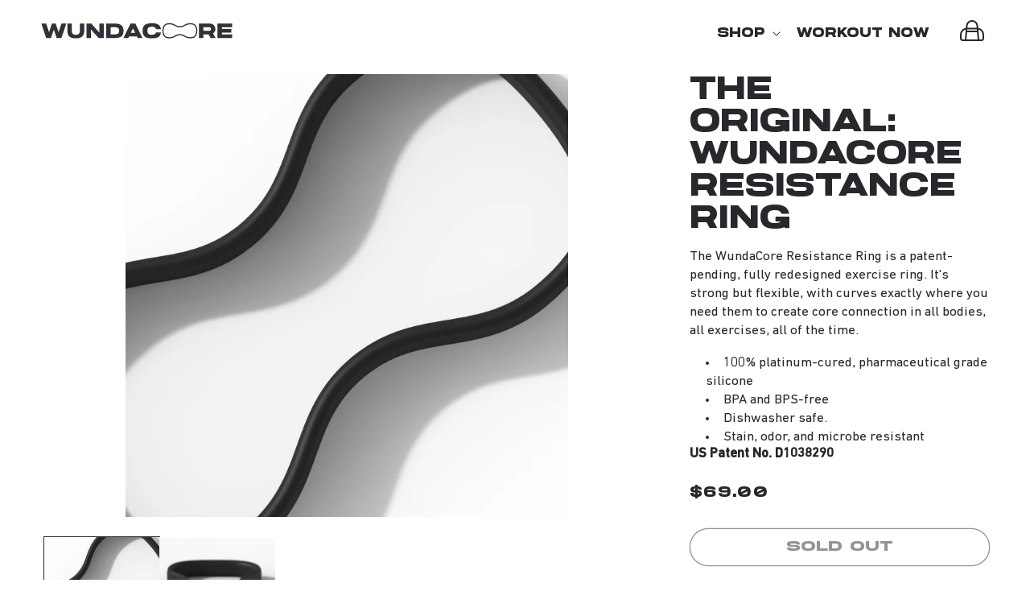

--- FILE ---
content_type: text/html; charset=utf-8
request_url: https://wundacore.com/products/the-original-wundacore-resistance-ring
body_size: 27837
content:
<!doctype html>
<html class="js" lang="en">
  <head>
    <meta charset="utf-8">
    <meta http-equiv="X-UA-Compatible" content="IE=edge">
    <meta name="viewport" content="width=device-width,initial-scale=1">
    <meta name="theme-color" content="">
    <link rel="canonical" href="https://wundacore.com/products/the-original-wundacore-resistance-ring"><link rel="icon" type="image/png" href="//wundacore.com/cdn/shop/files/wundacore-asset-4123220.jpg?crop=center&height=32&v=1742314556&width=32"><title>
      THE ORIGINAL: WUNDACORE RESISTANCE RING
 &ndash; WundaCore</title>

    
      <meta name="description" content="The WundaCore Resistance Ring is a patent-pending, fully redesigned exercise ring. It&#39;s strong but flexible, with curves exactly where you need them to create core connection in all bodies, all exercises, all of the time. 100% platinum-cured, pharmaceutical grade silicone BPA and BPS-free Dishwasher safe. Stain, odor, ">
    

    

<meta property="og:site_name" content="WundaCore">
<meta property="og:url" content="https://wundacore.com/products/the-original-wundacore-resistance-ring">
<meta property="og:title" content="THE ORIGINAL: WUNDACORE RESISTANCE RING">
<meta property="og:type" content="product">
<meta property="og:description" content="The WundaCore Resistance Ring is a patent-pending, fully redesigned exercise ring. It&#39;s strong but flexible, with curves exactly where you need them to create core connection in all bodies, all exercises, all of the time. 100% platinum-cured, pharmaceutical grade silicone BPA and BPS-free Dishwasher safe. Stain, odor, "><meta property="og:image" content="http://wundacore.com/cdn/shop/products/1.png?v=1653427255">
  <meta property="og:image:secure_url" content="https://wundacore.com/cdn/shop/products/1.png?v=1653427255">
  <meta property="og:image:width" content="3240">
  <meta property="og:image:height" content="3240"><meta property="og:price:amount" content="69.00">
  <meta property="og:price:currency" content="USD"><meta name="twitter:card" content="summary_large_image">
<meta name="twitter:title" content="THE ORIGINAL: WUNDACORE RESISTANCE RING">
<meta name="twitter:description" content="The WundaCore Resistance Ring is a patent-pending, fully redesigned exercise ring. It&#39;s strong but flexible, with curves exactly where you need them to create core connection in all bodies, all exercises, all of the time. 100% platinum-cured, pharmaceutical grade silicone BPA and BPS-free Dishwasher safe. Stain, odor, ">


    <script src="//wundacore.com/cdn/shop/t/8/assets/constants.js?v=58534615299711442891733401619" defer="defer"></script>
    <script src="//wundacore.com/cdn/shop/t/8/assets/pubsub.js?v=2921868252632587581733401619" defer="defer"></script>
    <script src="//wundacore.com/cdn/shop/t/8/assets/global.js?v=32586843761328828691733401621" defer="defer"></script>
    <script src="//wundacore.com/cdn/shop/t/8/assets/details-disclosure.js?v=153497636716254413831733401622" defer="defer"></script>
    <script src="//wundacore.com/cdn/shop/t/8/assets/details-modal.js?v=4511761896672669691733401619" defer="defer"></script>
    <script src="//wundacore.com/cdn/shop/t/8/assets/search-form.js?v=23644908799145153091733401622" defer="defer"></script><script src="//wundacore.com/cdn/shop/t/8/assets/animations.js?v=37206916626744043241733401621" defer="defer"></script><script>window.performance && window.performance.mark && window.performance.mark('shopify.content_for_header.start');</script><meta name="facebook-domain-verification" content="h9o4k6z97e9my04jf6pkkoltoqzhmv">
<meta name="google-site-verification" content="oe0dx83o2Z83j85hePZj_QsWdlF8UbMAURKQ0AchUkA">
<meta id="shopify-digital-wallet" name="shopify-digital-wallet" content="/55457382478/digital_wallets/dialog">
<meta name="shopify-checkout-api-token" content="27836633b41054ca21a16bc7a5e36a2f">
<meta id="in-context-paypal-metadata" data-shop-id="55457382478" data-venmo-supported="false" data-environment="production" data-locale="en_US" data-paypal-v4="true" data-currency="USD">
<link rel="alternate" type="application/json+oembed" href="https://wundacore.com/products/the-original-wundacore-resistance-ring.oembed">
<script async="async" src="/checkouts/internal/preloads.js?locale=en-US"></script>
<link rel="preconnect" href="https://shop.app" crossorigin="anonymous">
<script async="async" src="https://shop.app/checkouts/internal/preloads.js?locale=en-US&shop_id=55457382478" crossorigin="anonymous"></script>
<script id="apple-pay-shop-capabilities" type="application/json">{"shopId":55457382478,"countryCode":"US","currencyCode":"USD","merchantCapabilities":["supports3DS"],"merchantId":"gid:\/\/shopify\/Shop\/55457382478","merchantName":"WundaCore","requiredBillingContactFields":["postalAddress","email"],"requiredShippingContactFields":["postalAddress","email"],"shippingType":"shipping","supportedNetworks":["visa","masterCard","amex","discover","elo","jcb"],"total":{"type":"pending","label":"WundaCore","amount":"1.00"},"shopifyPaymentsEnabled":true,"supportsSubscriptions":true}</script>
<script id="shopify-features" type="application/json">{"accessToken":"27836633b41054ca21a16bc7a5e36a2f","betas":["rich-media-storefront-analytics"],"domain":"wundacore.com","predictiveSearch":true,"shopId":55457382478,"locale":"en"}</script>
<script>var Shopify = Shopify || {};
Shopify.shop = "wundacore.myshopify.com";
Shopify.locale = "en";
Shopify.currency = {"active":"USD","rate":"1.0"};
Shopify.country = "US";
Shopify.theme = {"name":"wunda\/main","id":134948094030,"schema_name":"Longshore Super Theme","schema_version":"15.2.0","theme_store_id":null,"role":"main"};
Shopify.theme.handle = "null";
Shopify.theme.style = {"id":null,"handle":null};
Shopify.cdnHost = "wundacore.com/cdn";
Shopify.routes = Shopify.routes || {};
Shopify.routes.root = "/";</script>
<script type="module">!function(o){(o.Shopify=o.Shopify||{}).modules=!0}(window);</script>
<script>!function(o){function n(){var o=[];function n(){o.push(Array.prototype.slice.apply(arguments))}return n.q=o,n}var t=o.Shopify=o.Shopify||{};t.loadFeatures=n(),t.autoloadFeatures=n()}(window);</script>
<script>
  window.ShopifyPay = window.ShopifyPay || {};
  window.ShopifyPay.apiHost = "shop.app\/pay";
  window.ShopifyPay.redirectState = null;
</script>
<script id="shop-js-analytics" type="application/json">{"pageType":"product"}</script>
<script defer="defer" async type="module" src="//wundacore.com/cdn/shopifycloud/shop-js/modules/v2/client.init-shop-cart-sync_BT-GjEfc.en.esm.js"></script>
<script defer="defer" async type="module" src="//wundacore.com/cdn/shopifycloud/shop-js/modules/v2/chunk.common_D58fp_Oc.esm.js"></script>
<script defer="defer" async type="module" src="//wundacore.com/cdn/shopifycloud/shop-js/modules/v2/chunk.modal_xMitdFEc.esm.js"></script>
<script type="module">
  await import("//wundacore.com/cdn/shopifycloud/shop-js/modules/v2/client.init-shop-cart-sync_BT-GjEfc.en.esm.js");
await import("//wundacore.com/cdn/shopifycloud/shop-js/modules/v2/chunk.common_D58fp_Oc.esm.js");
await import("//wundacore.com/cdn/shopifycloud/shop-js/modules/v2/chunk.modal_xMitdFEc.esm.js");

  window.Shopify.SignInWithShop?.initShopCartSync?.({"fedCMEnabled":true,"windoidEnabled":true});

</script>
<script>
  window.Shopify = window.Shopify || {};
  if (!window.Shopify.featureAssets) window.Shopify.featureAssets = {};
  window.Shopify.featureAssets['shop-js'] = {"shop-cart-sync":["modules/v2/client.shop-cart-sync_DZOKe7Ll.en.esm.js","modules/v2/chunk.common_D58fp_Oc.esm.js","modules/v2/chunk.modal_xMitdFEc.esm.js"],"init-fed-cm":["modules/v2/client.init-fed-cm_B6oLuCjv.en.esm.js","modules/v2/chunk.common_D58fp_Oc.esm.js","modules/v2/chunk.modal_xMitdFEc.esm.js"],"shop-cash-offers":["modules/v2/client.shop-cash-offers_D2sdYoxE.en.esm.js","modules/v2/chunk.common_D58fp_Oc.esm.js","modules/v2/chunk.modal_xMitdFEc.esm.js"],"shop-login-button":["modules/v2/client.shop-login-button_QeVjl5Y3.en.esm.js","modules/v2/chunk.common_D58fp_Oc.esm.js","modules/v2/chunk.modal_xMitdFEc.esm.js"],"pay-button":["modules/v2/client.pay-button_DXTOsIq6.en.esm.js","modules/v2/chunk.common_D58fp_Oc.esm.js","modules/v2/chunk.modal_xMitdFEc.esm.js"],"shop-button":["modules/v2/client.shop-button_DQZHx9pm.en.esm.js","modules/v2/chunk.common_D58fp_Oc.esm.js","modules/v2/chunk.modal_xMitdFEc.esm.js"],"avatar":["modules/v2/client.avatar_BTnouDA3.en.esm.js"],"init-windoid":["modules/v2/client.init-windoid_CR1B-cfM.en.esm.js","modules/v2/chunk.common_D58fp_Oc.esm.js","modules/v2/chunk.modal_xMitdFEc.esm.js"],"init-shop-for-new-customer-accounts":["modules/v2/client.init-shop-for-new-customer-accounts_C_vY_xzh.en.esm.js","modules/v2/client.shop-login-button_QeVjl5Y3.en.esm.js","modules/v2/chunk.common_D58fp_Oc.esm.js","modules/v2/chunk.modal_xMitdFEc.esm.js"],"init-shop-email-lookup-coordinator":["modules/v2/client.init-shop-email-lookup-coordinator_BI7n9ZSv.en.esm.js","modules/v2/chunk.common_D58fp_Oc.esm.js","modules/v2/chunk.modal_xMitdFEc.esm.js"],"init-shop-cart-sync":["modules/v2/client.init-shop-cart-sync_BT-GjEfc.en.esm.js","modules/v2/chunk.common_D58fp_Oc.esm.js","modules/v2/chunk.modal_xMitdFEc.esm.js"],"shop-toast-manager":["modules/v2/client.shop-toast-manager_DiYdP3xc.en.esm.js","modules/v2/chunk.common_D58fp_Oc.esm.js","modules/v2/chunk.modal_xMitdFEc.esm.js"],"init-customer-accounts":["modules/v2/client.init-customer-accounts_D9ZNqS-Q.en.esm.js","modules/v2/client.shop-login-button_QeVjl5Y3.en.esm.js","modules/v2/chunk.common_D58fp_Oc.esm.js","modules/v2/chunk.modal_xMitdFEc.esm.js"],"init-customer-accounts-sign-up":["modules/v2/client.init-customer-accounts-sign-up_iGw4briv.en.esm.js","modules/v2/client.shop-login-button_QeVjl5Y3.en.esm.js","modules/v2/chunk.common_D58fp_Oc.esm.js","modules/v2/chunk.modal_xMitdFEc.esm.js"],"shop-follow-button":["modules/v2/client.shop-follow-button_CqMgW2wH.en.esm.js","modules/v2/chunk.common_D58fp_Oc.esm.js","modules/v2/chunk.modal_xMitdFEc.esm.js"],"checkout-modal":["modules/v2/client.checkout-modal_xHeaAweL.en.esm.js","modules/v2/chunk.common_D58fp_Oc.esm.js","modules/v2/chunk.modal_xMitdFEc.esm.js"],"shop-login":["modules/v2/client.shop-login_D91U-Q7h.en.esm.js","modules/v2/chunk.common_D58fp_Oc.esm.js","modules/v2/chunk.modal_xMitdFEc.esm.js"],"lead-capture":["modules/v2/client.lead-capture_BJmE1dJe.en.esm.js","modules/v2/chunk.common_D58fp_Oc.esm.js","modules/v2/chunk.modal_xMitdFEc.esm.js"],"payment-terms":["modules/v2/client.payment-terms_Ci9AEqFq.en.esm.js","modules/v2/chunk.common_D58fp_Oc.esm.js","modules/v2/chunk.modal_xMitdFEc.esm.js"]};
</script>
<script>(function() {
  var isLoaded = false;
  function asyncLoad() {
    if (isLoaded) return;
    isLoaded = true;
    var urls = ["https:\/\/instafeed.nfcube.com\/cdn\/825cd7bb98f82e4e11c819b9d7d388ea.js?shop=wundacore.myshopify.com","\/\/cdn.shopify.com\/proxy\/f37f826c4df78a2a90231509e2a7d00070a7440e413696519f1938acf617d7dc\/static.cdn.printful.com\/static\/js\/external\/shopify-product-customizer.js?v=0.28\u0026shop=wundacore.myshopify.com\u0026sp-cache-control=cHVibGljLCBtYXgtYWdlPTkwMA"];
    for (var i = 0; i < urls.length; i++) {
      var s = document.createElement('script');
      s.type = 'text/javascript';
      s.async = true;
      s.src = urls[i];
      var x = document.getElementsByTagName('script')[0];
      x.parentNode.insertBefore(s, x);
    }
  };
  if(window.attachEvent) {
    window.attachEvent('onload', asyncLoad);
  } else {
    window.addEventListener('load', asyncLoad, false);
  }
})();</script>
<script id="__st">var __st={"a":55457382478,"offset":-28800,"reqid":"af49c5a6-adc3-4cfb-8fc2-d685a8723b28-1769104479","pageurl":"wundacore.com\/products\/the-original-wundacore-resistance-ring","u":"4192eef7ecd0","p":"product","rtyp":"product","rid":6749643505742};</script>
<script>window.ShopifyPaypalV4VisibilityTracking = true;</script>
<script id="captcha-bootstrap">!function(){'use strict';const t='contact',e='account',n='new_comment',o=[[t,t],['blogs',n],['comments',n],[t,'customer']],c=[[e,'customer_login'],[e,'guest_login'],[e,'recover_customer_password'],[e,'create_customer']],r=t=>t.map((([t,e])=>`form[action*='/${t}']:not([data-nocaptcha='true']) input[name='form_type'][value='${e}']`)).join(','),a=t=>()=>t?[...document.querySelectorAll(t)].map((t=>t.form)):[];function s(){const t=[...o],e=r(t);return a(e)}const i='password',u='form_key',d=['recaptcha-v3-token','g-recaptcha-response','h-captcha-response',i],f=()=>{try{return window.sessionStorage}catch{return}},m='__shopify_v',_=t=>t.elements[u];function p(t,e,n=!1){try{const o=window.sessionStorage,c=JSON.parse(o.getItem(e)),{data:r}=function(t){const{data:e,action:n}=t;return t[m]||n?{data:e,action:n}:{data:t,action:n}}(c);for(const[e,n]of Object.entries(r))t.elements[e]&&(t.elements[e].value=n);n&&o.removeItem(e)}catch(o){console.error('form repopulation failed',{error:o})}}const l='form_type',E='cptcha';function T(t){t.dataset[E]=!0}const w=window,h=w.document,L='Shopify',v='ce_forms',y='captcha';let A=!1;((t,e)=>{const n=(g='f06e6c50-85a8-45c8-87d0-21a2b65856fe',I='https://cdn.shopify.com/shopifycloud/storefront-forms-hcaptcha/ce_storefront_forms_captcha_hcaptcha.v1.5.2.iife.js',D={infoText:'Protected by hCaptcha',privacyText:'Privacy',termsText:'Terms'},(t,e,n)=>{const o=w[L][v],c=o.bindForm;if(c)return c(t,g,e,D).then(n);var r;o.q.push([[t,g,e,D],n]),r=I,A||(h.body.append(Object.assign(h.createElement('script'),{id:'captcha-provider',async:!0,src:r})),A=!0)});var g,I,D;w[L]=w[L]||{},w[L][v]=w[L][v]||{},w[L][v].q=[],w[L][y]=w[L][y]||{},w[L][y].protect=function(t,e){n(t,void 0,e),T(t)},Object.freeze(w[L][y]),function(t,e,n,w,h,L){const[v,y,A,g]=function(t,e,n){const i=e?o:[],u=t?c:[],d=[...i,...u],f=r(d),m=r(i),_=r(d.filter((([t,e])=>n.includes(e))));return[a(f),a(m),a(_),s()]}(w,h,L),I=t=>{const e=t.target;return e instanceof HTMLFormElement?e:e&&e.form},D=t=>v().includes(t);t.addEventListener('submit',(t=>{const e=I(t);if(!e)return;const n=D(e)&&!e.dataset.hcaptchaBound&&!e.dataset.recaptchaBound,o=_(e),c=g().includes(e)&&(!o||!o.value);(n||c)&&t.preventDefault(),c&&!n&&(function(t){try{if(!f())return;!function(t){const e=f();if(!e)return;const n=_(t);if(!n)return;const o=n.value;o&&e.removeItem(o)}(t);const e=Array.from(Array(32),(()=>Math.random().toString(36)[2])).join('');!function(t,e){_(t)||t.append(Object.assign(document.createElement('input'),{type:'hidden',name:u})),t.elements[u].value=e}(t,e),function(t,e){const n=f();if(!n)return;const o=[...t.querySelectorAll(`input[type='${i}']`)].map((({name:t})=>t)),c=[...d,...o],r={};for(const[a,s]of new FormData(t).entries())c.includes(a)||(r[a]=s);n.setItem(e,JSON.stringify({[m]:1,action:t.action,data:r}))}(t,e)}catch(e){console.error('failed to persist form',e)}}(e),e.submit())}));const S=(t,e)=>{t&&!t.dataset[E]&&(n(t,e.some((e=>e===t))),T(t))};for(const o of['focusin','change'])t.addEventListener(o,(t=>{const e=I(t);D(e)&&S(e,y())}));const B=e.get('form_key'),M=e.get(l),P=B&&M;t.addEventListener('DOMContentLoaded',(()=>{const t=y();if(P)for(const e of t)e.elements[l].value===M&&p(e,B);[...new Set([...A(),...v().filter((t=>'true'===t.dataset.shopifyCaptcha))])].forEach((e=>S(e,t)))}))}(h,new URLSearchParams(w.location.search),n,t,e,['guest_login'])})(!0,!0)}();</script>
<script integrity="sha256-4kQ18oKyAcykRKYeNunJcIwy7WH5gtpwJnB7kiuLZ1E=" data-source-attribution="shopify.loadfeatures" defer="defer" src="//wundacore.com/cdn/shopifycloud/storefront/assets/storefront/load_feature-a0a9edcb.js" crossorigin="anonymous"></script>
<script crossorigin="anonymous" defer="defer" src="//wundacore.com/cdn/shopifycloud/storefront/assets/shopify_pay/storefront-65b4c6d7.js?v=20250812"></script>
<script data-source-attribution="shopify.dynamic_checkout.dynamic.init">var Shopify=Shopify||{};Shopify.PaymentButton=Shopify.PaymentButton||{isStorefrontPortableWallets:!0,init:function(){window.Shopify.PaymentButton.init=function(){};var t=document.createElement("script");t.src="https://wundacore.com/cdn/shopifycloud/portable-wallets/latest/portable-wallets.en.js",t.type="module",document.head.appendChild(t)}};
</script>
<script data-source-attribution="shopify.dynamic_checkout.buyer_consent">
  function portableWalletsHideBuyerConsent(e){var t=document.getElementById("shopify-buyer-consent"),n=document.getElementById("shopify-subscription-policy-button");t&&n&&(t.classList.add("hidden"),t.setAttribute("aria-hidden","true"),n.removeEventListener("click",e))}function portableWalletsShowBuyerConsent(e){var t=document.getElementById("shopify-buyer-consent"),n=document.getElementById("shopify-subscription-policy-button");t&&n&&(t.classList.remove("hidden"),t.removeAttribute("aria-hidden"),n.addEventListener("click",e))}window.Shopify?.PaymentButton&&(window.Shopify.PaymentButton.hideBuyerConsent=portableWalletsHideBuyerConsent,window.Shopify.PaymentButton.showBuyerConsent=portableWalletsShowBuyerConsent);
</script>
<script data-source-attribution="shopify.dynamic_checkout.cart.bootstrap">document.addEventListener("DOMContentLoaded",(function(){function t(){return document.querySelector("shopify-accelerated-checkout-cart, shopify-accelerated-checkout")}if(t())Shopify.PaymentButton.init();else{new MutationObserver((function(e,n){t()&&(Shopify.PaymentButton.init(),n.disconnect())})).observe(document.body,{childList:!0,subtree:!0})}}));
</script>
<link id="shopify-accelerated-checkout-styles" rel="stylesheet" media="screen" href="https://wundacore.com/cdn/shopifycloud/portable-wallets/latest/accelerated-checkout-backwards-compat.css" crossorigin="anonymous">
<style id="shopify-accelerated-checkout-cart">
        #shopify-buyer-consent {
  margin-top: 1em;
  display: inline-block;
  width: 100%;
}

#shopify-buyer-consent.hidden {
  display: none;
}

#shopify-subscription-policy-button {
  background: none;
  border: none;
  padding: 0;
  text-decoration: underline;
  font-size: inherit;
  cursor: pointer;
}

#shopify-subscription-policy-button::before {
  box-shadow: none;
}

      </style>
<script id="sections-script" data-sections="header" defer="defer" src="//wundacore.com/cdn/shop/t/8/compiled_assets/scripts.js?v=1204"></script>
<script>window.performance && window.performance.mark && window.performance.mark('shopify.content_for_header.end');</script>



    <style data-shopify>
        
        
        
        
        

      
      
        :root,
        .color-scheme-1 {
          --color-background: 255,255,255;
          
            --gradient-background: #ffffff;
          

          

          --color-foreground: 38,40,43;
          --color-background-contrast: 191,191,191;
          --color-shadow: 38,40,43;
          --color-button: 38,40,43;
          --color-button-text: 255,255,255;
          --color-secondary-button: 255,255,255;
          --color-secondary-button-text: 38,40,43;
          --color-link: 38,40,43;
          --color-badge-foreground: 38,40,43;
          --color-badge-background: 255,255,255;
          --color-badge-border: 38,40,43;
          --payment-terms-background-color: rgb(255 255 255);
        }
      
        
        .color-scheme-2 {
          --color-background: 167,198,237;
          
            --gradient-background: #a7c6ed;
          

          

          --color-foreground: 38,40,43;
          --color-background-contrast: 61,129,215;
          --color-shadow: 38,40,43;
          --color-button: 38,40,43;
          --color-button-text: 255,255,255;
          --color-secondary-button: 167,198,237;
          --color-secondary-button-text: 38,40,43;
          --color-link: 38,40,43;
          --color-badge-foreground: 38,40,43;
          --color-badge-background: 167,198,237;
          --color-badge-border: 38,40,43;
          --payment-terms-background-color: rgb(167 198 237);
        }
      
        
        .color-scheme-3 {
          --color-background: 20,27,77;
          
            --gradient-background: #141b4d;
          

          

          --color-foreground: 255,255,255;
          --color-background-contrast: 25,34,97;
          --color-shadow: 255,255,255;
          --color-button: 255,255,255;
          --color-button-text: 38,40,43;
          --color-secondary-button: 20,27,77;
          --color-secondary-button-text: 255,255,255;
          --color-link: 255,255,255;
          --color-badge-foreground: 255,255,255;
          --color-badge-background: 20,27,77;
          --color-badge-border: 255,255,255;
          --payment-terms-background-color: rgb(20 27 77);
        }
      
        
        .color-scheme-4 {
          --color-background: 248,247,244;
          
            --gradient-background: #f8f7f4;
          

          

          --color-foreground: 38,40,43;
          --color-background-contrast: 198,190,166;
          --color-shadow: 38,40,43;
          --color-button: 38,40,43;
          --color-button-text: 248,247,244;
          --color-secondary-button: 248,247,244;
          --color-secondary-button-text: 38,40,43;
          --color-link: 38,40,43;
          --color-badge-foreground: 38,40,43;
          --color-badge-background: 248,247,244;
          --color-badge-border: 38,40,43;
          --payment-terms-background-color: rgb(248 247 244);
        }
      
        
        .color-scheme-5 {
          --color-background: 212,236,142;
          
            --gradient-background: #d4ec8e;
          

          

          --color-foreground: 38,40,43;
          --color-background-contrast: 169,214,36;
          --color-shadow: 38,40,43;
          --color-button: 38,40,43;
          --color-button-text: 255,255,255;
          --color-secondary-button: 212,236,142;
          --color-secondary-button-text: 38,40,43;
          --color-link: 38,40,43;
          --color-badge-foreground: 38,40,43;
          --color-badge-background: 212,236,142;
          --color-badge-border: 38,40,43;
          --payment-terms-background-color: rgb(212 236 142);
        }
      
        
        .color-scheme-6 {
          --color-background: 38,40,43;
          
            --gradient-background: #26282b;
          

          

          --color-foreground: 255,255,255;
          --color-background-contrast: 50,53,57;
          --color-shadow: 255,255,255;
          --color-button: 255,255,255;
          --color-button-text: 38,40,43;
          --color-secondary-button: 38,40,43;
          --color-secondary-button-text: 255,255,255;
          --color-link: 255,255,255;
          --color-badge-foreground: 255,255,255;
          --color-badge-background: 38,40,43;
          --color-badge-border: 255,255,255;
          --payment-terms-background-color: rgb(38 40 43);
        }
      
        
        .color-scheme-e98f9cc1-70c3-484b-97b3-e314d14cea6b {
          --color-background: 255,255,255;
          
            --gradient-background: radial-gradient(rgba(167, 198, 237, 1), rgba(255, 255, 255, 1) 51%, rgba(255, 255, 255, 1) 100%);
          

          

          --color-foreground: 38,40,43;
          --color-background-contrast: 191,191,191;
          --color-shadow: 38,40,43;
          --color-button: 38,40,43;
          --color-button-text: 255,255,255;
          --color-secondary-button: 255,255,255;
          --color-secondary-button-text: 38,40,43;
          --color-link: 38,40,43;
          --color-badge-foreground: 38,40,43;
          --color-badge-background: 255,255,255;
          --color-badge-border: 38,40,43;
          --payment-terms-background-color: rgb(255 255 255);
        }
      
        
        .color-scheme-e7bc804a-01f5-4ddf-8f6e-52ce5e095620 {
          --color-background: 255,255,255;
          
            --gradient-background: linear-gradient(360deg, rgba(167, 198, 237, 1), rgba(255, 255, 255, 1) 84%, rgba(255, 255, 255, 1) 100%);
          

          

          --color-foreground: 38,40,43;
          --color-background-contrast: 191,191,191;
          --color-shadow: 38,40,43;
          --color-button: 38,40,43;
          --color-button-text: 255,255,255;
          --color-secondary-button: 255,255,255;
          --color-secondary-button-text: 38,40,43;
          --color-link: 38,40,43;
          --color-badge-foreground: 38,40,43;
          --color-badge-background: 255,255,255;
          --color-badge-border: 38,40,43;
          --payment-terms-background-color: rgb(255 255 255);
        }
      

      body, .color-scheme-1, .color-scheme-2, .color-scheme-3, .color-scheme-4, .color-scheme-5, .color-scheme-6, .color-scheme-e98f9cc1-70c3-484b-97b3-e314d14cea6b, .color-scheme-e7bc804a-01f5-4ddf-8f6e-52ce5e095620 {
        color: rgba(var(--color-foreground), 1);
        background-color: rgb(var(--color-background));
      }

      :root {
        --font-body-family: "system_ui", -apple-system, 'Segoe UI', Roboto, 'Helvetica Neue', 'Noto Sans', 'Liberation Sans', Arial, sans-serif, 'Apple Color Emoji', 'Segoe UI Emoji', 'Segoe UI Symbol', 'Noto Color Emoji';
        --font-body-style: normal;
        --font-body-weight: 400;
        --font-body-weight-bold: 700;

        --font-heading-family: "system_ui", -apple-system, 'Segoe UI', Roboto, 'Helvetica Neue', 'Noto Sans', 'Liberation Sans', Arial, sans-serif, 'Apple Color Emoji', 'Segoe UI Emoji', 'Segoe UI Symbol', 'Noto Color Emoji';
        --font-heading-style: normal;
        --font-heading-weight: 400;

        --font-body-scale: 1.0;
        --font-heading-scale: 1.0;

        --media-padding: px;
        --media-border-opacity: 0.0;
        --media-border-width: 0px;
        --media-radius: 0px;
        --media-shadow-opacity: 0.0;
        --media-shadow-horizontal-offset: 0px;
        --media-shadow-vertical-offset: 4px;
        --media-shadow-blur-radius: 5px;
        --media-shadow-visible: 0;

        --page-width: 160rem;
        --page-width-margin: 0rem;

        --product-card-image-padding: 0.0rem;
        --product-card-corner-radius: 0.0rem;
        --product-card-text-alignment: left;
        --product-card-border-width: 0.0rem;
        --product-card-border-opacity: 0.1;
        --product-card-shadow-opacity: 0.0;
        --product-card-shadow-visible: 0;
        --product-card-shadow-horizontal-offset: 0.0rem;
        --product-card-shadow-vertical-offset: 0.4rem;
        --product-card-shadow-blur-radius: 0.5rem;

        --collection-card-image-padding: 0.0rem;
        --collection-card-corner-radius: 0.0rem;
        --collection-card-text-alignment: left;
        --collection-card-border-width: 0.0rem;
        --collection-card-border-opacity: 0.1;
        --collection-card-shadow-opacity: 0.0;
        --collection-card-shadow-visible: 0;
        --collection-card-shadow-horizontal-offset: 0.0rem;
        --collection-card-shadow-vertical-offset: 0.4rem;
        --collection-card-shadow-blur-radius: 0.5rem;

        --blog-card-image-padding: 0.0rem;
        --blog-card-corner-radius: 0.0rem;
        --blog-card-text-alignment: left;
        --blog-card-border-width: 0.0rem;
        --blog-card-border-opacity: 0.1;
        --blog-card-shadow-opacity: 0.0;
        --blog-card-shadow-visible: 0;
        --blog-card-shadow-horizontal-offset: 0.0rem;
        --blog-card-shadow-vertical-offset: 0.4rem;
        --blog-card-shadow-blur-radius: 0.5rem;

        --badge-corner-radius: 4.0rem;

        --popup-border-width: 1px;
        --popup-border-opacity: 0.1;
        --popup-corner-radius: 0px;
        --popup-shadow-opacity: 0.05;
        --popup-shadow-horizontal-offset: 0px;
        --popup-shadow-vertical-offset: 4px;
        --popup-shadow-blur-radius: 5px;

        --drawer-border-width: 1px;
        --drawer-border-opacity: 0.1;
        --drawer-shadow-opacity: 0.0;
        --drawer-shadow-horizontal-offset: 0px;
        --drawer-shadow-vertical-offset: 4px;
        --drawer-shadow-blur-radius: 5px;

        --spacing-sections-desktop: 0px;
        --spacing-sections-mobile: 0px;

        --grid-desktop-vertical-spacing: 18px;
        --grid-desktop-horizontal-spacing: 18px;
        --grid-mobile-vertical-spacing: 12px;
        --grid-mobile-horizontal-spacing: 12px;

        --text-boxes-border-opacity: 0.1;
        --text-boxes-border-width: 0px;
        --text-boxes-radius: 0px;
        --text-boxes-shadow-opacity: 0.0;
        --text-boxes-shadow-visible: 0;
        --text-boxes-shadow-horizontal-offset: 0px;
        --text-boxes-shadow-vertical-offset: 4px;
        --text-boxes-shadow-blur-radius: 5px;

        --buttons-radius: 40px;
        --buttons-radius-outset: 41px;
        --buttons-border-width: 1px;
        --buttons-border-opacity: 1.0;
        --buttons-shadow-opacity: 0.0;
        --buttons-shadow-visible: 0;
        --buttons-shadow-horizontal-offset: 0px;
        --buttons-shadow-vertical-offset: 4px;
        --buttons-shadow-blur-radius: 5px;
        --buttons-border-offset: 0.3px;

        
        --button-1-border-color: 61, 66, 70;
        --button-1-background-color: 61, 66, 70;
        --button-1-text-color: 255, 255, 255;
        --button-2-border-color: 0, 0, 0;
        --button-2-background-color: 255, 255, 255;
        --button-2-text-color: 0, 0, 0;
        --button-3-border-color: 0, 0, 0;
        --button-3-background-color: 255, 255, 255;
        --button-3-text-color: 0, 0, 0;
        --button-4-border-color: 0, 0, 0;
        --button-4-background-color: 255, 255, 255;
        --button-4-text-color: 0, 0, 0;
        --button-5-border-color: 0, 0, 0;
        --button-5-background-color: 255, 255, 255;
        --button-5-text-color: 0, 0, 0;

        --inputs-radius: 40px;
        --inputs-textarea-radius: 0px;
        --inputs-border-width: 2px;
        --inputs-border-opacity: 0.25;
        --inputs-shadow-opacity: 0.0;
        --inputs-shadow-horizontal-offset: 0px;
        --inputs-margin-offset: 0px;
        --inputs-shadow-vertical-offset: 4px;
        --inputs-shadow-blur-radius: 5px;
        --inputs-radius-outset: 42px;
        --inputs-textarea-radius-outset: 0px;

        --variant-pills-radius: 40px;
        --variant-pills-border-width: 1px;
        --variant-pills-border-opacity: 0.55;
        --variant-pills-shadow-opacity: 0.0;
        --variant-pills-shadow-horizontal-offset: 0px;
        --variant-pills-shadow-vertical-offset: 4px;
        --variant-pills-shadow-blur-radius: 5px;

        
        --variant-color-pills-radius: 40px;
        --variant-color-pills-border-width: 1px;
        --variant-color-pills-border-opacity: 0.55;
        --variant-color-pills-shadow-opacity: 0.0;
        --variant-color-pills-shadow-horizontal-offset: 0px;
        --variant-color-pills-shadow-vertical-offset: 0px;
        --variant-color-pills-shadow-blur-radius: 0px;
      }

      *,
      *::before,
      *::after {
        box-sizing: inherit;
      }

      html {
        box-sizing: border-box;
        font-size: calc(var(--font-body-scale) * 62.5%);
        height: 100%;
      }

      body {
        display: grid;
        grid-template-rows: auto auto 1fr auto;
        grid-template-columns: 100%;
        min-height: 100%;
        margin: 0;
        font-size: 1.5rem;
        letter-spacing: 0.06rem;
        line-height: calc(1 + 0.8 / var(--font-body-scale));
        font-family: var(--font-body-family);
        font-style: var(--font-body-style);
        font-weight: var(--font-body-weight);
      }

      @media screen and (min-width: 750px) {
        body {
          font-size: 1.6rem;
        }
      }
    </style>

    
    


    <link href="//wundacore.com/cdn/shop/t/8/assets/base.css?v=139927747082592931871734136627" rel="stylesheet" type="text/css" media="all" />
    <link href="//wundacore.com/cdn/shop/t/8/assets/styles.css?v=5602240811863005671736800230" rel="stylesheet" type="text/css" media="all" />

    
    <style data-shopify>
      @font-face {
  font-family: 'DINNextLTPro';
  src: url('//wundacore.com/cdn/shop/files/DINNextLTPro-Regular.woff?v=5633107477951815257') format('woff');
  font-weight: 400;
  font-style: normal;
}

@font-face {
  font-family: 'DINNextLTPro';
  src: url('//wundacore.com/cdn/shop/files/DINNextLTPro-Medium.woff?v=1127822409269672371') format('woff');
  font-weight: 500;
  font-style: normal;
}

@font-face {
  font-family: 'Joyride-EXT';
  src: url('//wundacore.com/cdn/shop/files/Joyride-EXT.woff?v=8211413519924458514') format('woff');
  font-style: normal;
}

@font-face {
  font-family: 'Joyride-STD';
  src: url('//wundacore.com/cdn/shop/files/Joyride-STD.woff?v=10818512618012687105') format('woff');
  font-style: normal;
}

@font-face {
  font-family: 'Joyride-STD';
  src: url('//wundacore.com/cdn/shop/files/Joyride-STDItalic.woff?v=1433797065989777880') format('woff');
  font-style: italic;
}

@font-face {
  font-family: 'Joyride-STDOutline';
  src: url('//wundacore.com/cdn/shop/files/Joyride-STDOutlineItalic.woff?v=9551548093275760835') format('woff');
  font-style: italic;
}


:root {

  --hxl-font-size: calc(var(--font-heading-scale) * 4rem);
  --hxl-line-height: calc(var(--font-heading-scale) * 1);
  --hxl-letter-spacing: 0;

  --h0-font-size: calc(var(--font-heading-scale) * 4rem);
  --h0-line-height: calc(var(--font-heading-scale) * 1);
  --h0-letter-spacing: 0;

  --h1-font-size: calc(var(--font-heading-scale) * 3.3rem);
  --h1-line-height: calc(var(--font-heading-scale) * 1);
  --h1-letter-spacing: 0;

  --h2-font-size: calc(var(--font-heading-scale) * 2.7rem);
  --h2-line-height: calc(var(--font-heading-scale) * 1);
  --h2-letter-spacing: 0;

  --h3-font-size: calc(var(--font-heading-scale) * 2.3rem);
  --h3-line-height: calc(var(--font-heading-scale) * 1);
  --h3-letter-spacing: 0;

  --h4-font-size: calc(var(--font-heading-scale) * 1.9rem);
  --h4-line-height: calc(var(--font-heading-scale) * 1.2);
  --h4-letter-spacing: 0;

  --h5-font-size: calc(var(--font-heading-scale) * 1.6rem);
  --h5-line-height: calc(var(--font-heading-scale) * 1.2);
  --h5-letter-spacing: 0;

  --h6-font-size: calc(var(--font-heading-scale) * 1.6rem);
  --h6-line-height: calc(var(--font-heading-scale) * 1.2);
  --h6-letter-spacing: 0;

  --body-copy-large-font-size: calc(var(--font-heading-scale) * 1.9rem);
  --body-copy--large-line-height: calc(var(--font-heading-scale) * 1.4);
  --body-copy-large-letter-spacing: 0;

  --body-copy-font-size: calc(var(--font-heading-scale) * 1.6rem);
  --body-copy-line-height: calc(var(--font-heading-scale) * 1.4);
  --body-copy-letter-spacing: 0;

  --body-copy-small-font-size: calc(var(--font-heading-scale) * 1.4rem);
  --body-copy--small-line-height: calc(var(--font-heading-scale) * 1.4);
  --body-copy-small-letter-spacing: 0;

}

@media screen and (min-width: 750px) {
  :root {

    --hxl-font-size: calc(var(--font-heading-scale) * 9.5rem);
    --hxl-line-height: calc(var(--font-heading-scale) * 1);
    --hxl-letter-spacing: 0;

    --h0-font-size: calc(var(--font-heading-scale) * 7.1rem);
    --h0-line-height: calc(var(--font-heading-scale) * 1);
    --h0-letter-spacing: 0;

    --h1-font-size: calc(var(--font-heading-scale) * 5.3rem);
    --h1-line-height: calc(var(--font-heading-scale) * 1);
    --h1-letter-spacing: 0;

    --h2-font-size: calc(var(--font-heading-scale) * 4rem);
    --h2-line-height: calc(var(--font-heading-scale) * 1);
    --h2-letter-spacing: 0;

    --h3-font-size: calc(var(--font-heading-scale) * 3rem);
    --h3-line-height: calc(var(--font-heading-scale) * 1);
    --h3-letter-spacing: 0;

    --h4-font-size: calc(var(--font-heading-scale) * 2.2rem);
    --h4-line-height: calc(var(--font-heading-scale) * 1.2);
    --h4-letter-spacing: 0;

    --h5-font-size: calc(var(--font-heading-scale) * 1.7rem);
    --h5-line-height: calc(var(--font-heading-scale) * 1.2);
    --h5-letter-spacing: 0;

    --h6-font-size: calc(var(--font-heading-scale) * 1.7rem);
    --h6-line-height: calc(var(--font-heading-scale) * 1.2);
    --h6-letter-spacing: 0;

    --body-copy-large-font-size: calc(var(--font-heading-scale) * 2.2rem);
    --body-copy--large-line-height: calc(var(--font-heading-scale) * 1.4);
    --body-copy-large-letter-spacing: 0;

    --body-copy-font-size: calc(var(--font-heading-scale) * 1.7rem);
    --body-copy-line-height: calc(var(--font-heading-scale) * 1.4);
    --body-copy-letter-spacing: 0;

    --body-copy-small-font-size: calc(var(--font-heading-scale) * 1.3rem);
    --body-copy--small-line-height: calc(var(--font-heading-scale) * 1.4);
    --body-copy-small-letter-spacing: 0;
  }
}

h1,
h2,
h3,
h4,
h5,
h6,
.hxxl,
.hxl,
.h0,
.h1,
.h2,
.h3,
.h4,
.h5,
.h6,
.body-copy-large,
.subtitle,
.body-copy-small,
.caption,
.caption-large {
  margin: 0;
}

h1 {
  font-size: var(--h1-font-size);
  line-height: var(--h1-line-height);
  letter-spacing: var(--h1-letter-spacing);
  font-family: 'Joyride-STD', sans-serif;
  text-transform: uppercase;
}

h2 {
  font-size: var(--h2-font-size);
  line-height: var(--h2-line-height);
  letter-spacing: var(--h2-letter-spacing);
  font-family: 'Joyride-STD', sans-serif;
  text-transform: uppercase;
}

h3 {
  font-size: var(--h3-font-size);
  line-height: var(--h3-line-height);
  letter-spacing: var(--h3-letter-spacing);
  font-family: 'Joyride-STD', sans-serif;
  text-transform: uppercase;
}

h4 {
  font-size: var(--h4-font-size);
  line-height: var(--h4-line-height);
  letter-spacing: var(--h4-letter-spacing);
  font-family: 'DINNextLTPro', sans-serif;
}

h5 {
  font-size: var(--h5-font-size);
  line-height: var(--h5-line-height);
  letter-spacing: var(--h5-letter-spacing);
  font-family: 'Joyride-STD', sans-serif;
  text-transform: uppercase;
}

h6 {
  font-size: var(--h6-font-size);
  line-height: var(--h6-line-height);
  letter-spacing: var(--h6-letter-spacing);
  font-family: 'DINNextLTPro', sans-serif;
  color: rgba(var(--color-foreground), 1);
}

.hxxl,
.hxl {
  font-size: var(--hxl-font-size);
  line-height: var(--hxl-line-height);
  letter-spacing: var(--hxl-letter-spacing);
  font-family: 'Joyride-STD', sans-serif;
  text-transform: uppercase;
}

.h0 {
  font-size: var(--h0-font-size);
  line-height: var(--h0-line-height);
  letter-spacing: var(--h0-letter-spacing);
  font-family: 'Joyride-STD', sans-serif;
  text-transform: uppercase;
}

.h1 {
  font-size: var(--h1-font-size);
  line-height: var(--h1-line-height);
  letter-spacing: var(--h1-letter-spacing);
  font-family: 'Joyride-STD', sans-serif;
  text-transform: uppercase;
}

.h2 {
  font-size: var(--h2-font-size);
  line-height: var(--h2-line-height);
  letter-spacing: var(--h2-letter-spacing);
  font-family: 'Joyride-STD', sans-serif;
  text-transform: uppercase;
}

.h3,
.price--large {
  font-size: var(--h3-font-size);
  line-height: var(--h3-line-height);
  letter-spacing: var(--h3-letter-spacing);
  font-family: 'Joyride-STD', sans-serif;
  text-transform: uppercase;
}

.h4 {
  font-size: var(--h4-font-size);
  line-height: var(--h4-line-height);
  letter-spacing: var(--h4-letter-spacing);
  font-family: 'Joyride-STD', sans-serif;
  text-transform: uppercase;
}

.h5 {
  font-size: var(--h5-font-size);
  line-height: var(--h5-line-height);
  letter-spacing: var(--h5-letter-spacing);
  font-family: 'Joyride-STD', sans-serif;
  text-transform: uppercase;
}

.h6 {
  font-size: var(--h6-font-size);
  line-height: var(--h6-line-height);
  letter-spacing: var(--h6-letter-spacing);
  font-family: 'Joyride-STD', sans-serif;
  text-transform: uppercase;
}

.body-copy-large,
.subtitle,
.accordion .accordion__title {
  font-size: var(--body-copy-large-font-size);
  line-height: var(--body-copy-large-line-height);
  letter-spacing: var(--body-copy-large-letter-spacing);
  font-family: 'DINNextLTPro', sans-serif;
  text-transform: none;
}

body,
.text-body,
.body-copy,
.cart-item__name,
.drawer__x-sell .card__heading
 {
  font-size: var(--body-copy-font-size);
  line-height: var(--body-copy-line-height);
  letter-spacing: var(--body-copy-letter-spacing);
  margin: 0;
  font-family: 'DINNextLTPro', sans-serif;
  text-transform: none;
}


.body-copy-small,
.caption,
.caption-large, .caption-large, .customer .field input, .customer select, .field__input, .form__label, .select__select {
  font-size: var(--body-copy-small-font-size);
  line-height: var(--body-copy-small-line-height);
  letter-spacing: var(--body-copy-small-letter-spacing);
  color: rgba(var(--color-foreground), 1);
  font-family: 'DINNextLTPro', sans-serif;
  text-transform: none;
}

.light {
  opacity: 0.75;
}
    </style>

    <link rel="stylesheet" href="//wundacore.com/cdn/shop/t/8/assets/component-cart-items.css?v=13256730349585462321733401619" media="print" onload="this.media='all'"><link href="//wundacore.com/cdn/shop/t/8/assets/component-cart-drawer.css?v=70283960823751601001733401621" rel="stylesheet" type="text/css" media="all" />
      <link href="//wundacore.com/cdn/shop/t/8/assets/component-cart.css?v=3675590051931947471733401624" rel="stylesheet" type="text/css" media="all" />
      <link href="//wundacore.com/cdn/shop/t/8/assets/component-totals.css?v=15906652033866631521733401623" rel="stylesheet" type="text/css" media="all" />
      <link href="//wundacore.com/cdn/shop/t/8/assets/component-price.css?v=127712314654564428671733401620" rel="stylesheet" type="text/css" media="all" />
      <link href="//wundacore.com/cdn/shop/t/8/assets/component-discounts.css?v=152760482443307489271733401619" rel="stylesheet" type="text/css" media="all" />
<style data-shopify>
      .button {
line-height: var(--h6-line-height);
  letter-spacing: var(--h6-letter-spacing);
  font-family: 'Joyride-EXT', sans-serif;
text-transform: uppercase;
font-size: 1.6rem;
}

.button-1:hover {
-webkit-clip-path: url(#ring-path);
  clip-path: url(#ring-path);
}
      
      
      
      
      
    </style>

    <style data-shopify>
      /* Tailwind preflight */
*,
::before,
::after {
  border-width: 0;
  border-style: solid;
  border-color: theme('borderColor.DEFAULT', currentColor);
}

a {
  color: inherit;
  text-decoration: underline;
}

ol,
ul {
  margin: 0;
  padding-left: 1.5rem;
}

.link {
font-size: inherit;
}

/* Header */
body .header__menu-item {
text-transform: uppercase;
font-family: 'Joyride-STD', sans-serif;
padding: 1.5rem 1.2rem 1.2rem;
font-size: 1.6rem;
}

@media screen and (min-width: 990px) {
    .header-wrapper .header--middle-left {
        grid-template-areas: "heading navigation icons";
        grid-template-columns: 1fr auto auto;
    }
    .header--middle-left .header__inline-menu {
        margin-top: 5px;
    }
}

body .menu-drawer__menu-item {
text-transform: uppercase;
font-family: 'Joyride-STD', sans-serif;
font-size: 1.6rem;
}

body .header__icon--cart .icon {
    height: 3.2rem;
    width: 3.2rem;
}

body .menu-drawer__localization {
display: none;
}

/* Cart */
.cart-item__details .cart-item__name {
font-size: 1.6rem;
}

body .drawer__x-sell .card__heading .full-unstyled-link {
    overflow: auto;
    white-space: wrap;
    display: block;
    text-overflow: none;
    max-width: none;
}



/* Product */
.quantity {
    min-height: calc((var(--inputs-border-width)* 2) + 3.5rem);
}

.form__label {
margin-top: 1rem;
}

.product .product__info-container .product__description {
margin-top: 1rem;
}


@media screen and (max-width: 749px) {
    .product .product__media-list .product__media-item {
        width: calc(80% - 3rem - var(--grid-mobile-horizontal-spacing));
    }
.product .slider-buttons {
justify-content: flex-end;
}
.product .slider-buttons .slider-button {
display: none;
}
}

.product .price .badge {
display: none;
}

/* Policy pages */
.shopify-policy__body {
padding-top: 10px;
padding-bottom: 30px;
}

.shopify-policy__container {
h1, h2, h3, h4, h5, h6, .hxxl, .hxl, .h0, .h1, .h2, .h3, .h4, .h5, .h6 {
margin-top: 3rem;
margin-bottom: 1rem;
}
}

.main-blog .title--primary {
display: none;
}
    </style>
<link href="//wundacore.com/cdn/shop/t/8/assets/component-localization-form.css?v=28574560687671181451733401619" rel="stylesheet" type="text/css" media="all" />
      <script src="//wundacore.com/cdn/shop/t/8/assets/localization-form.js?v=164268818841243317291733401621" defer="defer"></script><link
        rel="stylesheet"
        href="//wundacore.com/cdn/shop/t/8/assets/component-predictive-search.css?v=118923337488134913561733401624"
        media="print"
        onload="this.media='all'"
      ><script>
      if (Shopify.designMode) {
        document.documentElement.classList.add('shopify-design-mode');
      }
    </script>

    <svg class="visually-hidden">
  <clipPath id="ring-path" clipPathUnits="objectBoundingBox"><path d="m 0.807 0 c -0.172 0 -0.185 0.081 -0.307 0.081 c -0.122 0 -0.135 -0.081 -0.307 -0.081 c -0.147 0 -0.193 0.235 -0.193 0.5 c 0 0.265 0.046 0.5 0.193 0.5 c 0.172 0 0.185 -0.085 0.307 -0.085 c 0.122 0 0.135 0.085 0.307 0.085 c 0.147 0 0.193 -0.235 0.193 -0.5 c 0 -0.265 -0.046 -0.5 -0.193 -0.5 h 0"></path></clipPath>
</svg>
  <script src="https://cdn.shopify.com/extensions/19689677-6488-4a31-adf3-fcf4359c5fd9/forms-2295/assets/shopify-forms-loader.js" type="text/javascript" defer="defer"></script>
<link href="https://monorail-edge.shopifysvc.com" rel="dns-prefetch">
<script>(function(){if ("sendBeacon" in navigator && "performance" in window) {try {var session_token_from_headers = performance.getEntriesByType('navigation')[0].serverTiming.find(x => x.name == '_s').description;} catch {var session_token_from_headers = undefined;}var session_cookie_matches = document.cookie.match(/_shopify_s=([^;]*)/);var session_token_from_cookie = session_cookie_matches && session_cookie_matches.length === 2 ? session_cookie_matches[1] : "";var session_token = session_token_from_headers || session_token_from_cookie || "";function handle_abandonment_event(e) {var entries = performance.getEntries().filter(function(entry) {return /monorail-edge.shopifysvc.com/.test(entry.name);});if (!window.abandonment_tracked && entries.length === 0) {window.abandonment_tracked = true;var currentMs = Date.now();var navigation_start = performance.timing.navigationStart;var payload = {shop_id: 55457382478,url: window.location.href,navigation_start,duration: currentMs - navigation_start,session_token,page_type: "product"};window.navigator.sendBeacon("https://monorail-edge.shopifysvc.com/v1/produce", JSON.stringify({schema_id: "online_store_buyer_site_abandonment/1.1",payload: payload,metadata: {event_created_at_ms: currentMs,event_sent_at_ms: currentMs}}));}}window.addEventListener('pagehide', handle_abandonment_event);}}());</script>
<script id="web-pixels-manager-setup">(function e(e,d,r,n,o){if(void 0===o&&(o={}),!Boolean(null===(a=null===(i=window.Shopify)||void 0===i?void 0:i.analytics)||void 0===a?void 0:a.replayQueue)){var i,a;window.Shopify=window.Shopify||{};var t=window.Shopify;t.analytics=t.analytics||{};var s=t.analytics;s.replayQueue=[],s.publish=function(e,d,r){return s.replayQueue.push([e,d,r]),!0};try{self.performance.mark("wpm:start")}catch(e){}var l=function(){var e={modern:/Edge?\/(1{2}[4-9]|1[2-9]\d|[2-9]\d{2}|\d{4,})\.\d+(\.\d+|)|Firefox\/(1{2}[4-9]|1[2-9]\d|[2-9]\d{2}|\d{4,})\.\d+(\.\d+|)|Chrom(ium|e)\/(9{2}|\d{3,})\.\d+(\.\d+|)|(Maci|X1{2}).+ Version\/(15\.\d+|(1[6-9]|[2-9]\d|\d{3,})\.\d+)([,.]\d+|)( \(\w+\)|)( Mobile\/\w+|) Safari\/|Chrome.+OPR\/(9{2}|\d{3,})\.\d+\.\d+|(CPU[ +]OS|iPhone[ +]OS|CPU[ +]iPhone|CPU IPhone OS|CPU iPad OS)[ +]+(15[._]\d+|(1[6-9]|[2-9]\d|\d{3,})[._]\d+)([._]\d+|)|Android:?[ /-](13[3-9]|1[4-9]\d|[2-9]\d{2}|\d{4,})(\.\d+|)(\.\d+|)|Android.+Firefox\/(13[5-9]|1[4-9]\d|[2-9]\d{2}|\d{4,})\.\d+(\.\d+|)|Android.+Chrom(ium|e)\/(13[3-9]|1[4-9]\d|[2-9]\d{2}|\d{4,})\.\d+(\.\d+|)|SamsungBrowser\/([2-9]\d|\d{3,})\.\d+/,legacy:/Edge?\/(1[6-9]|[2-9]\d|\d{3,})\.\d+(\.\d+|)|Firefox\/(5[4-9]|[6-9]\d|\d{3,})\.\d+(\.\d+|)|Chrom(ium|e)\/(5[1-9]|[6-9]\d|\d{3,})\.\d+(\.\d+|)([\d.]+$|.*Safari\/(?![\d.]+ Edge\/[\d.]+$))|(Maci|X1{2}).+ Version\/(10\.\d+|(1[1-9]|[2-9]\d|\d{3,})\.\d+)([,.]\d+|)( \(\w+\)|)( Mobile\/\w+|) Safari\/|Chrome.+OPR\/(3[89]|[4-9]\d|\d{3,})\.\d+\.\d+|(CPU[ +]OS|iPhone[ +]OS|CPU[ +]iPhone|CPU IPhone OS|CPU iPad OS)[ +]+(10[._]\d+|(1[1-9]|[2-9]\d|\d{3,})[._]\d+)([._]\d+|)|Android:?[ /-](13[3-9]|1[4-9]\d|[2-9]\d{2}|\d{4,})(\.\d+|)(\.\d+|)|Mobile Safari.+OPR\/([89]\d|\d{3,})\.\d+\.\d+|Android.+Firefox\/(13[5-9]|1[4-9]\d|[2-9]\d{2}|\d{4,})\.\d+(\.\d+|)|Android.+Chrom(ium|e)\/(13[3-9]|1[4-9]\d|[2-9]\d{2}|\d{4,})\.\d+(\.\d+|)|Android.+(UC? ?Browser|UCWEB|U3)[ /]?(15\.([5-9]|\d{2,})|(1[6-9]|[2-9]\d|\d{3,})\.\d+)\.\d+|SamsungBrowser\/(5\.\d+|([6-9]|\d{2,})\.\d+)|Android.+MQ{2}Browser\/(14(\.(9|\d{2,})|)|(1[5-9]|[2-9]\d|\d{3,})(\.\d+|))(\.\d+|)|K[Aa][Ii]OS\/(3\.\d+|([4-9]|\d{2,})\.\d+)(\.\d+|)/},d=e.modern,r=e.legacy,n=navigator.userAgent;return n.match(d)?"modern":n.match(r)?"legacy":"unknown"}(),u="modern"===l?"modern":"legacy",c=(null!=n?n:{modern:"",legacy:""})[u],f=function(e){return[e.baseUrl,"/wpm","/b",e.hashVersion,"modern"===e.buildTarget?"m":"l",".js"].join("")}({baseUrl:d,hashVersion:r,buildTarget:u}),m=function(e){var d=e.version,r=e.bundleTarget,n=e.surface,o=e.pageUrl,i=e.monorailEndpoint;return{emit:function(e){var a=e.status,t=e.errorMsg,s=(new Date).getTime(),l=JSON.stringify({metadata:{event_sent_at_ms:s},events:[{schema_id:"web_pixels_manager_load/3.1",payload:{version:d,bundle_target:r,page_url:o,status:a,surface:n,error_msg:t},metadata:{event_created_at_ms:s}}]});if(!i)return console&&console.warn&&console.warn("[Web Pixels Manager] No Monorail endpoint provided, skipping logging."),!1;try{return self.navigator.sendBeacon.bind(self.navigator)(i,l)}catch(e){}var u=new XMLHttpRequest;try{return u.open("POST",i,!0),u.setRequestHeader("Content-Type","text/plain"),u.send(l),!0}catch(e){return console&&console.warn&&console.warn("[Web Pixels Manager] Got an unhandled error while logging to Monorail."),!1}}}}({version:r,bundleTarget:l,surface:e.surface,pageUrl:self.location.href,monorailEndpoint:e.monorailEndpoint});try{o.browserTarget=l,function(e){var d=e.src,r=e.async,n=void 0===r||r,o=e.onload,i=e.onerror,a=e.sri,t=e.scriptDataAttributes,s=void 0===t?{}:t,l=document.createElement("script"),u=document.querySelector("head"),c=document.querySelector("body");if(l.async=n,l.src=d,a&&(l.integrity=a,l.crossOrigin="anonymous"),s)for(var f in s)if(Object.prototype.hasOwnProperty.call(s,f))try{l.dataset[f]=s[f]}catch(e){}if(o&&l.addEventListener("load",o),i&&l.addEventListener("error",i),u)u.appendChild(l);else{if(!c)throw new Error("Did not find a head or body element to append the script");c.appendChild(l)}}({src:f,async:!0,onload:function(){if(!function(){var e,d;return Boolean(null===(d=null===(e=window.Shopify)||void 0===e?void 0:e.analytics)||void 0===d?void 0:d.initialized)}()){var d=window.webPixelsManager.init(e)||void 0;if(d){var r=window.Shopify.analytics;r.replayQueue.forEach((function(e){var r=e[0],n=e[1],o=e[2];d.publishCustomEvent(r,n,o)})),r.replayQueue=[],r.publish=d.publishCustomEvent,r.visitor=d.visitor,r.initialized=!0}}},onerror:function(){return m.emit({status:"failed",errorMsg:"".concat(f," has failed to load")})},sri:function(e){var d=/^sha384-[A-Za-z0-9+/=]+$/;return"string"==typeof e&&d.test(e)}(c)?c:"",scriptDataAttributes:o}),m.emit({status:"loading"})}catch(e){m.emit({status:"failed",errorMsg:(null==e?void 0:e.message)||"Unknown error"})}}})({shopId: 55457382478,storefrontBaseUrl: "https://wundacore.com",extensionsBaseUrl: "https://extensions.shopifycdn.com/cdn/shopifycloud/web-pixels-manager",monorailEndpoint: "https://monorail-edge.shopifysvc.com/unstable/produce_batch",surface: "storefront-renderer",enabledBetaFlags: ["2dca8a86"],webPixelsConfigList: [{"id":"443744334","configuration":"{\"config\":\"{\\\"pixel_id\\\":\\\"GT-5TQ459T\\\",\\\"target_country\\\":\\\"US\\\",\\\"gtag_events\\\":[{\\\"type\\\":\\\"purchase\\\",\\\"action_label\\\":\\\"MC-68SD9P1XGZ\\\"},{\\\"type\\\":\\\"page_view\\\",\\\"action_label\\\":\\\"MC-68SD9P1XGZ\\\"},{\\\"type\\\":\\\"view_item\\\",\\\"action_label\\\":\\\"MC-68SD9P1XGZ\\\"}],\\\"enable_monitoring_mode\\\":false}\"}","eventPayloadVersion":"v1","runtimeContext":"OPEN","scriptVersion":"b2a88bafab3e21179ed38636efcd8a93","type":"APP","apiClientId":1780363,"privacyPurposes":[],"dataSharingAdjustments":{"protectedCustomerApprovalScopes":["read_customer_address","read_customer_email","read_customer_name","read_customer_personal_data","read_customer_phone"]}},{"id":"170885198","configuration":"{\"pixel_id\":\"435059871513097\",\"pixel_type\":\"facebook_pixel\",\"metaapp_system_user_token\":\"-\"}","eventPayloadVersion":"v1","runtimeContext":"OPEN","scriptVersion":"ca16bc87fe92b6042fbaa3acc2fbdaa6","type":"APP","apiClientId":2329312,"privacyPurposes":["ANALYTICS","MARKETING","SALE_OF_DATA"],"dataSharingAdjustments":{"protectedCustomerApprovalScopes":["read_customer_address","read_customer_email","read_customer_name","read_customer_personal_data","read_customer_phone"]}},{"id":"shopify-app-pixel","configuration":"{}","eventPayloadVersion":"v1","runtimeContext":"STRICT","scriptVersion":"0450","apiClientId":"shopify-pixel","type":"APP","privacyPurposes":["ANALYTICS","MARKETING"]},{"id":"shopify-custom-pixel","eventPayloadVersion":"v1","runtimeContext":"LAX","scriptVersion":"0450","apiClientId":"shopify-pixel","type":"CUSTOM","privacyPurposes":["ANALYTICS","MARKETING"]}],isMerchantRequest: false,initData: {"shop":{"name":"WundaCore","paymentSettings":{"currencyCode":"USD"},"myshopifyDomain":"wundacore.myshopify.com","countryCode":"US","storefrontUrl":"https:\/\/wundacore.com"},"customer":null,"cart":null,"checkout":null,"productVariants":[{"price":{"amount":69.0,"currencyCode":"USD"},"product":{"title":"THE ORIGINAL: WUNDACORE RESISTANCE RING","vendor":"WundaCore","id":"6749643505742","untranslatedTitle":"THE ORIGINAL: WUNDACORE RESISTANCE RING","url":"\/products\/the-original-wundacore-resistance-ring","type":""},"id":"39822479229006","image":{"src":"\/\/wundacore.com\/cdn\/shop\/products\/1.png?v=1653427255"},"sku":"WCRR0101GLX","title":"Default Title","untranslatedTitle":"Default Title"}],"purchasingCompany":null},},"https://wundacore.com/cdn","fcfee988w5aeb613cpc8e4bc33m6693e112",{"modern":"","legacy":""},{"shopId":"55457382478","storefrontBaseUrl":"https:\/\/wundacore.com","extensionBaseUrl":"https:\/\/extensions.shopifycdn.com\/cdn\/shopifycloud\/web-pixels-manager","surface":"storefront-renderer","enabledBetaFlags":"[\"2dca8a86\"]","isMerchantRequest":"false","hashVersion":"fcfee988w5aeb613cpc8e4bc33m6693e112","publish":"custom","events":"[[\"page_viewed\",{}],[\"product_viewed\",{\"productVariant\":{\"price\":{\"amount\":69.0,\"currencyCode\":\"USD\"},\"product\":{\"title\":\"THE ORIGINAL: WUNDACORE RESISTANCE RING\",\"vendor\":\"WundaCore\",\"id\":\"6749643505742\",\"untranslatedTitle\":\"THE ORIGINAL: WUNDACORE RESISTANCE RING\",\"url\":\"\/products\/the-original-wundacore-resistance-ring\",\"type\":\"\"},\"id\":\"39822479229006\",\"image\":{\"src\":\"\/\/wundacore.com\/cdn\/shop\/products\/1.png?v=1653427255\"},\"sku\":\"WCRR0101GLX\",\"title\":\"Default Title\",\"untranslatedTitle\":\"Default Title\"}}]]"});</script><script>
  window.ShopifyAnalytics = window.ShopifyAnalytics || {};
  window.ShopifyAnalytics.meta = window.ShopifyAnalytics.meta || {};
  window.ShopifyAnalytics.meta.currency = 'USD';
  var meta = {"product":{"id":6749643505742,"gid":"gid:\/\/shopify\/Product\/6749643505742","vendor":"WundaCore","type":"","handle":"the-original-wundacore-resistance-ring","variants":[{"id":39822479229006,"price":6900,"name":"THE ORIGINAL: WUNDACORE RESISTANCE RING","public_title":null,"sku":"WCRR0101GLX"}],"remote":false},"page":{"pageType":"product","resourceType":"product","resourceId":6749643505742,"requestId":"af49c5a6-adc3-4cfb-8fc2-d685a8723b28-1769104479"}};
  for (var attr in meta) {
    window.ShopifyAnalytics.meta[attr] = meta[attr];
  }
</script>
<script class="analytics">
  (function () {
    var customDocumentWrite = function(content) {
      var jquery = null;

      if (window.jQuery) {
        jquery = window.jQuery;
      } else if (window.Checkout && window.Checkout.$) {
        jquery = window.Checkout.$;
      }

      if (jquery) {
        jquery('body').append(content);
      }
    };

    var hasLoggedConversion = function(token) {
      if (token) {
        return document.cookie.indexOf('loggedConversion=' + token) !== -1;
      }
      return false;
    }

    var setCookieIfConversion = function(token) {
      if (token) {
        var twoMonthsFromNow = new Date(Date.now());
        twoMonthsFromNow.setMonth(twoMonthsFromNow.getMonth() + 2);

        document.cookie = 'loggedConversion=' + token + '; expires=' + twoMonthsFromNow;
      }
    }

    var trekkie = window.ShopifyAnalytics.lib = window.trekkie = window.trekkie || [];
    if (trekkie.integrations) {
      return;
    }
    trekkie.methods = [
      'identify',
      'page',
      'ready',
      'track',
      'trackForm',
      'trackLink'
    ];
    trekkie.factory = function(method) {
      return function() {
        var args = Array.prototype.slice.call(arguments);
        args.unshift(method);
        trekkie.push(args);
        return trekkie;
      };
    };
    for (var i = 0; i < trekkie.methods.length; i++) {
      var key = trekkie.methods[i];
      trekkie[key] = trekkie.factory(key);
    }
    trekkie.load = function(config) {
      trekkie.config = config || {};
      trekkie.config.initialDocumentCookie = document.cookie;
      var first = document.getElementsByTagName('script')[0];
      var script = document.createElement('script');
      script.type = 'text/javascript';
      script.onerror = function(e) {
        var scriptFallback = document.createElement('script');
        scriptFallback.type = 'text/javascript';
        scriptFallback.onerror = function(error) {
                var Monorail = {
      produce: function produce(monorailDomain, schemaId, payload) {
        var currentMs = new Date().getTime();
        var event = {
          schema_id: schemaId,
          payload: payload,
          metadata: {
            event_created_at_ms: currentMs,
            event_sent_at_ms: currentMs
          }
        };
        return Monorail.sendRequest("https://" + monorailDomain + "/v1/produce", JSON.stringify(event));
      },
      sendRequest: function sendRequest(endpointUrl, payload) {
        // Try the sendBeacon API
        if (window && window.navigator && typeof window.navigator.sendBeacon === 'function' && typeof window.Blob === 'function' && !Monorail.isIos12()) {
          var blobData = new window.Blob([payload], {
            type: 'text/plain'
          });

          if (window.navigator.sendBeacon(endpointUrl, blobData)) {
            return true;
          } // sendBeacon was not successful

        } // XHR beacon

        var xhr = new XMLHttpRequest();

        try {
          xhr.open('POST', endpointUrl);
          xhr.setRequestHeader('Content-Type', 'text/plain');
          xhr.send(payload);
        } catch (e) {
          console.log(e);
        }

        return false;
      },
      isIos12: function isIos12() {
        return window.navigator.userAgent.lastIndexOf('iPhone; CPU iPhone OS 12_') !== -1 || window.navigator.userAgent.lastIndexOf('iPad; CPU OS 12_') !== -1;
      }
    };
    Monorail.produce('monorail-edge.shopifysvc.com',
      'trekkie_storefront_load_errors/1.1',
      {shop_id: 55457382478,
      theme_id: 134948094030,
      app_name: "storefront",
      context_url: window.location.href,
      source_url: "//wundacore.com/cdn/s/trekkie.storefront.46a754ac07d08c656eb845cfbf513dd9a18d4ced.min.js"});

        };
        scriptFallback.async = true;
        scriptFallback.src = '//wundacore.com/cdn/s/trekkie.storefront.46a754ac07d08c656eb845cfbf513dd9a18d4ced.min.js';
        first.parentNode.insertBefore(scriptFallback, first);
      };
      script.async = true;
      script.src = '//wundacore.com/cdn/s/trekkie.storefront.46a754ac07d08c656eb845cfbf513dd9a18d4ced.min.js';
      first.parentNode.insertBefore(script, first);
    };
    trekkie.load(
      {"Trekkie":{"appName":"storefront","development":false,"defaultAttributes":{"shopId":55457382478,"isMerchantRequest":null,"themeId":134948094030,"themeCityHash":"16431089643198411276","contentLanguage":"en","currency":"USD","eventMetadataId":"3b810409-47b7-4090-8f2d-4243673c9439"},"isServerSideCookieWritingEnabled":true,"monorailRegion":"shop_domain","enabledBetaFlags":["65f19447"]},"Session Attribution":{},"S2S":{"facebookCapiEnabled":true,"source":"trekkie-storefront-renderer","apiClientId":580111}}
    );

    var loaded = false;
    trekkie.ready(function() {
      if (loaded) return;
      loaded = true;

      window.ShopifyAnalytics.lib = window.trekkie;

      var originalDocumentWrite = document.write;
      document.write = customDocumentWrite;
      try { window.ShopifyAnalytics.merchantGoogleAnalytics.call(this); } catch(error) {};
      document.write = originalDocumentWrite;

      window.ShopifyAnalytics.lib.page(null,{"pageType":"product","resourceType":"product","resourceId":6749643505742,"requestId":"af49c5a6-adc3-4cfb-8fc2-d685a8723b28-1769104479","shopifyEmitted":true});

      var match = window.location.pathname.match(/checkouts\/(.+)\/(thank_you|post_purchase)/)
      var token = match? match[1]: undefined;
      if (!hasLoggedConversion(token)) {
        setCookieIfConversion(token);
        window.ShopifyAnalytics.lib.track("Viewed Product",{"currency":"USD","variantId":39822479229006,"productId":6749643505742,"productGid":"gid:\/\/shopify\/Product\/6749643505742","name":"THE ORIGINAL: WUNDACORE RESISTANCE RING","price":"69.00","sku":"WCRR0101GLX","brand":"WundaCore","variant":null,"category":"","nonInteraction":true,"remote":false},undefined,undefined,{"shopifyEmitted":true});
      window.ShopifyAnalytics.lib.track("monorail:\/\/trekkie_storefront_viewed_product\/1.1",{"currency":"USD","variantId":39822479229006,"productId":6749643505742,"productGid":"gid:\/\/shopify\/Product\/6749643505742","name":"THE ORIGINAL: WUNDACORE RESISTANCE RING","price":"69.00","sku":"WCRR0101GLX","brand":"WundaCore","variant":null,"category":"","nonInteraction":true,"remote":false,"referer":"https:\/\/wundacore.com\/products\/the-original-wundacore-resistance-ring"});
      }
    });


        var eventsListenerScript = document.createElement('script');
        eventsListenerScript.async = true;
        eventsListenerScript.src = "//wundacore.com/cdn/shopifycloud/storefront/assets/shop_events_listener-3da45d37.js";
        document.getElementsByTagName('head')[0].appendChild(eventsListenerScript);

})();</script>
<script
  defer
  src="https://wundacore.com/cdn/shopifycloud/perf-kit/shopify-perf-kit-3.0.4.min.js"
  data-application="storefront-renderer"
  data-shop-id="55457382478"
  data-render-region="gcp-us-central1"
  data-page-type="product"
  data-theme-instance-id="134948094030"
  data-theme-name="Longshore Super Theme"
  data-theme-version="15.2.0"
  data-monorail-region="shop_domain"
  data-resource-timing-sampling-rate="10"
  data-shs="true"
  data-shs-beacon="true"
  data-shs-export-with-fetch="true"
  data-shs-logs-sample-rate="1"
  data-shs-beacon-endpoint="https://wundacore.com/api/collect"
></script>
</head>

  
  <body class="gradient color-scheme-1 bs-type-product bs-template-default animate--hover-3d-lift"
     current-variant-id="39822479229006"
  >
    <a class="skip-to-content-link button visually-hidden" href="#MainContent">
      Skip to content
    </a>

<link href="//wundacore.com/cdn/shop/t/8/assets/quantity-popover.css?v=177168716269646618591733401622" rel="stylesheet" type="text/css" media="all" />
<link href="//wundacore.com/cdn/shop/t/8/assets/component-card.css?v=37426351551135339951733401623" rel="stylesheet" type="text/css" media="all" />

<script src="//wundacore.com/cdn/shop/t/8/assets/cart.js?v=10474377747559030851733401619" defer="defer"></script>
<script src="//wundacore.com/cdn/shop/t/8/assets/quantity-popover.js?v=10817427990527909571733401620" defer="defer"></script><link href="//wundacore.com/cdn/shop/t/8/assets/quick-add.css?v=100994395025218601733401619" rel="stylesheet" type="text/css" media="all" />
  <script src="//wundacore.com/cdn/shop/t/8/assets/quick-add.js?v=61408746644021029071733401622" defer="defer"></script>
  <script src="//wundacore.com/cdn/shop/t/8/assets/product-form.js?v=134551748042328139511733401622" defer="defer"></script><style>
  .drawer {
    visibility: hidden;
  }
</style>

<cart-drawer class="drawer is-empty ">
  <div id="CartDrawer" class="cart-drawer">
    <div id="CartDrawer-Overlay" class="cart-drawer__overlay"></div>
    <div
      class="drawer__inner gradient color-scheme-1"
      role="dialog"
      aria-modal="true"
      aria-label="Your cart"
      tabindex="-1"
    ><div class="drawer__inner-empty">
          <div class="cart-drawer__warnings center">
            <div class="cart-drawer__empty-content">
              <p class="h2 cart__empty-text">Your cart is empty</p>
              <button
                class="drawer__close"
                type="button"
                onclick="this.closest('cart-drawer').close()"
                aria-label="Close"
              >
                <span class="svg-wrapper"><svg xmlns="http://www.w3.org/2000/svg" fill="none" class="icon icon-close" viewBox="0 0 18 17"><path fill="currentColor" d="M.865 15.978a.5.5 0 0 0 .707.707l7.433-7.431 7.579 7.282a.501.501 0 0 0 .846-.37.5.5 0 0 0-.153-.351L9.712 8.546l7.417-7.416a.5.5 0 1 0-.707-.708L8.991 7.853 1.413.573a.5.5 0 1 0-.693.72l7.563 7.268z"/></svg>
</span>
              </button>
              <a href="/collections/all" class="button">
                Continue shopping
              </a><p class="cart__login-title h3">Have an account?</p>
                <p class="cart__login-paragraph">
                  <a href="/account/login" class="link underlined-link">Log in</a> to check out faster.
                </p></div>
          </div></div><div class="drawer__header">
        <p class="h2 drawer__heading">Your cart</p>
        <button
          class="drawer__close"
          type="button"
          onclick="this.closest('cart-drawer').close()"
          aria-label="Close"
        >
          <span class="svg-wrapper"><svg xmlns="http://www.w3.org/2000/svg" fill="none" class="icon icon-close" viewBox="0 0 18 17"><path fill="currentColor" d="M.865 15.978a.5.5 0 0 0 .707.707l7.433-7.431 7.579 7.282a.501.501 0 0 0 .846-.37.5.5 0 0 0-.153-.351L9.712 8.546l7.417-7.416a.5.5 0 1 0-.707-.708L8.991 7.853 1.413.573a.5.5 0 1 0-.693.72l7.563 7.268z"/></svg>
</span>
        </button>
      </div><cart-drawer-items
        
          class=" is-empty"
        
      ><form
          action="/cart"
          id="CartDrawer-Form"
          class="cart__contents cart-drawer__form"
          method="post"
        >
          <div id="CartDrawer-CartItems" class="drawer__contents js-contents"><p id="CartDrawer-LiveRegionText" class="visually-hidden" role="status"></p>
            <p id="CartDrawer-LineItemStatus" class="visually-hidden" aria-hidden="true" role="status">
              Loading...
            </p>
          </div>
          <div id="CartDrawer-CartErrors" role="alert"></div>
        </form></cart-drawer-items><div class="drawer__footer"><!-- Start blocks -->
        <!-- Subtotals -->

        <div class="cart-drawer__footer" >
          <div></div>

          <div class="totals" role="status">
            <p class="h2 totals__total">Estimated total</p>
            <p class="totals__total-value">$0.00 USD</p>
          </div>

          <small class="tax-note caption-large rte">Taxes, discounts and <a href="/policies/shipping-policy">shipping</a> calculated at checkout.
</small>
        </div>

        <!-- CTAs -->

        <div class="cart__ctas" >
          

          
            <button
              type="submit"
              id="CartDrawer-Checkout"
              class="cart__checkout-button button button--primary"
              name="checkout"
              form="CartDrawer-Form"
              
                disabled
              
            >
              Check out
            </button>
                    
        </div>
      </div></div>
  </div>
</cart-drawer><!-- BEGIN sections: header-group -->
<div id="shopify-section-sections--16993534902350__header" class="shopify-section shopify-section-group-header-group section-header">

<link rel="stylesheet" href="//wundacore.com/cdn/shop/t/8/assets/component-list-menu.css?v=151968516119678728991733401620" media="print" onload="this.media='all'">
<link rel="stylesheet" href="//wundacore.com/cdn/shop/t/8/assets/component-search.css?v=182071473539509332651733401622" media="print" onload="this.media='all'">
<link rel="stylesheet" href="//wundacore.com/cdn/shop/t/8/assets/component-menu-drawer.css?v=117846051150670392191733401626" media="print" onload="this.media='all'">
<link rel="stylesheet" href="//wundacore.com/cdn/shop/t/8/assets/component-cart-notification.css?v=54116361853792938221733401619" media="print" onload="this.media='all'"><link rel="stylesheet" href="//wundacore.com/cdn/shop/t/8/assets/component-price.css?v=127712314654564428671733401620" media="print" onload="this.media='all'"><link rel="stylesheet" href="//wundacore.com/cdn/shop/t/8/assets/component-mega-menu.css?v=41057992744650351831733401619" media="print" onload="this.media='all'"><link rel="stylesheet" href="//wundacore.com/cdn/shop/t/8/assets/component-card.css?v=37426351551135339951733401623" media="print" onload="this.media='all'"><style>
  header-drawer {
    justify-self: start;
    margin-left: -1.2rem;
  }

  

  
@media screen and (min-width: 990px) {
      header-drawer {
        display: none;
      }
    }.menu-drawer-container {
    display: flex;
  }

  .list-menu {
    list-style: none;
    padding: 0;
    margin: 0;
  }

  .list-menu--inline {
    display: inline-flex;
    flex-wrap: wrap;
  }

  summary.list-menu__item {
    padding-right: 2.7rem;
  }

  .list-menu__item {
    display: flex;
    align-items: center;
    line-height: calc(1 + 0.3 / var(--font-body-scale));
  }

  .list-menu__item--link {
    text-decoration: none;
    padding-bottom: 1rem;
    padding-top: 1rem;
    line-height: calc(1 + 0.8 / var(--font-body-scale));
  }

  @media screen and (min-width: 750px) {
    .list-menu__item--link {
      padding-bottom: 0.5rem;
      padding-top: 0.5rem;
    }
  }
</style><style data-shopify>.header {
    padding: 6px 3rem 6px 3rem;
  }

  .section-header {
    position: sticky; /* This is for fixing a Safari z-index issue. PR #2147 */
    margin-bottom: 0px;
  }

  @media screen and (min-width: 750px) {
    .section-header {
      margin-bottom: 0px;
    }
  }

  @media screen and (min-width: 990px) {
    .header {
      padding-top: 12px;
      padding-bottom: 12px;
    }
  }</style><script src="//wundacore.com/cdn/shop/t/8/assets/cart-notification.js?v=113605425616489211071733401620" defer="defer"></script><sticky-header data-sticky-type="always" class="header-wrapper color-scheme-1 header-wrapper--mega gradient "><header class="header header--middle-left header--mobile-center page-width header--has-menu header--has-social header--has-account">

<header-drawer data-breakpoint="tablet">
  <details id="Details-menu-drawer-container" class="menu-drawer-container">
    <summary
      class="header__icon header__icon--menu header__icon--summary link focus-inset"
      aria-label="Menu"
    >
      <span><svg xmlns="http://www.w3.org/2000/svg" fill="none" class="icon icon-hamburger" viewBox="0 0 18 16"><path fill="currentColor" d="M1 .5a.5.5 0 1 0 0 1h15.71a.5.5 0 0 0 0-1zM.5 8a.5.5 0 0 1 .5-.5h15.71a.5.5 0 0 1 0 1H1A.5.5 0 0 1 .5 8m0 7a.5.5 0 0 1 .5-.5h15.71a.5.5 0 0 1 0 1H1a.5.5 0 0 1-.5-.5"/></svg>
<svg xmlns="http://www.w3.org/2000/svg" fill="none" class="icon icon-close" viewBox="0 0 18 17"><path fill="currentColor" d="M.865 15.978a.5.5 0 0 0 .707.707l7.433-7.431 7.579 7.282a.501.501 0 0 0 .846-.37.5.5 0 0 0-.153-.351L9.712 8.546l7.417-7.416a.5.5 0 1 0-.707-.708L8.991 7.853 1.413.573a.5.5 0 1 0-.693.72l7.563 7.268z"/></svg>
</span>
    </summary>
    <div id="menu-drawer" class="gradient menu-drawer motion-reduce color-scheme-1">
      <div class="menu-drawer__inner-container">
        <div class="menu-drawer__navigation-container">
          <nav class="menu-drawer__navigation">
            <ul class="menu-drawer__menu has-submenu list-menu" role="list"><li>
                  <details id="Details-menu-drawer-menu-item-1">
                      <summary
                        id="HeaderDrawer-shop"
                        class="menu-drawer__menu-item list-menu__item link link--text focus-inset"
                      >
                        Shop
                        <span class="svg-wrapper"><svg xmlns="http://www.w3.org/2000/svg" fill="none" class="icon icon-arrow" viewBox="0 0 14 10"><path fill="currentColor" fill-rule="evenodd" d="M8.537.808a.5.5 0 0 1 .817-.162l4 4a.5.5 0 0 1 0 .708l-4 4a.5.5 0 1 1-.708-.708L11.793 5.5H1a.5.5 0 0 1 0-1h10.793L8.646 1.354a.5.5 0 0 1-.109-.546" clip-rule="evenodd"/></svg>
</span>
                        <span class="svg-wrapper"><svg class="icon icon-caret" viewBox="0 0 10 6"><path fill="currentColor" fill-rule="evenodd" d="M9.354.646a.5.5 0 0 0-.708 0L5 4.293 1.354.646a.5.5 0 0 0-.708.708l4 4a.5.5 0 0 0 .708 0l4-4a.5.5 0 0 0 0-.708" clip-rule="evenodd"/></svg>
</span>
                      </summary>
                      <div
                        id="link-shop"
                        class="menu-drawer__submenu has-submenu gradient motion-reduce"
                        tabindex="-1"
                      >
                        <div class="menu-drawer__inner-submenu">
                          <button class="menu-drawer__close-button link link--text focus-inset" aria-expanded="true">
                            <span class="svg-wrapper"><svg xmlns="http://www.w3.org/2000/svg" fill="none" class="icon icon-arrow" viewBox="0 0 14 10"><path fill="currentColor" fill-rule="evenodd" d="M8.537.808a.5.5 0 0 1 .817-.162l4 4a.5.5 0 0 1 0 .708l-4 4a.5.5 0 1 1-.708-.708L11.793 5.5H1a.5.5 0 0 1 0-1h10.793L8.646 1.354a.5.5 0 0 1-.109-.546" clip-rule="evenodd"/></svg>
</span>
                            Shop
                          </button>
                          <ul class="menu-drawer__menu list-menu" role="list" tabindex="-1">

                          <li class="menu-drawer__menu-item">
<div class="card-wrapper animate-arrow product-card-wrapper">
  <div 
    class="
      card
      card--standard
       card--media
      
       card--extend-height
      
    "
    style="--ratio-percent: 100%;"
  >
    <div 
      class="card__inner color-scheme-2 gradient ratio" 
      style="--ratio-percent: 100%;"
    ><div class="card__media">
          <div class="media media--transparent media--hover-effect">
            <img
              srcset="//wundacore.com/cdn/shop/files/Wunda_Babes_Trio.png?v=1733434905&width=165 165w,//wundacore.com/cdn/shop/files/Wunda_Babes_Trio.png?v=1733434905&width=330 330w,//wundacore.com/cdn/shop/files/Wunda_Babes_Trio.png?v=1733434905&width=535 535w,//wundacore.com/cdn/shop/files/Wunda_Babes_Trio.png?v=1733434905 745w
              "
              src="//wundacore.com/cdn/shop/files/Wunda_Babes_Trio.png?v=1733434905&width=1500"
              sizes="
                (min-width: 1600px) 750px,
                (min-width: 750px) calc((100vw - 10rem) / 2),
                calc(100vw - 3rem)
              "
              alt=""
              height="745"
              width="745"
              loading="lazy"
              class="motion-reduce"
            >
          </div>
        </div><div class="card__content">
        <div class="card__information">
          <h3 class="card__heading">
            <a
              
                href="/collections/all"
              
              class="full-unstyled-link"
            >Shop All</a>
          </h3>
        </div>   
      </div>
    </div>
     
      <div class="card__content">
        <div class="card__information">
          <h3 class="card__heading">
            <a
              href="/collections/all"
              class="full-unstyled-link"
            >Shop All<span class="icon-wrap"><svg xmlns="http://www.w3.org/2000/svg" fill="none" class="icon icon-arrow" viewBox="0 0 14 10"><path fill="currentColor" fill-rule="evenodd" d="M8.537.808a.5.5 0 0 1 .817-.162l4 4a.5.5 0 0 1 0 .708l-4 4a.5.5 0 1 1-.708-.708L11.793 5.5H1a.5.5 0 0 1 0-1h10.793L8.646 1.354a.5.5 0 0 1-.109-.546" clip-rule="evenodd"/></svg>
</span>
            </a>
          </h3>
        </div>
      </div>
     
  </div>
</div>

</li>

                          <li class="menu-drawer__menu-item">
<div class="card-wrapper animate-arrow product-card-wrapper">
  <div 
    class="
      card
      card--standard
       card--media
      
       card--extend-height
      
    "
    style="--ratio-percent: 100%;"
  >
    <div 
      class="card__inner color-scheme-2 gradient ratio" 
      style="--ratio-percent: 100%;"
    ><div class="card__media">
          <div class="media media--transparent media--hover-effect">
            <img
              srcset="//wundacore.com/cdn/shop/files/GvxVzaYU.jpg?v=1741982563&width=165 165w,//wundacore.com/cdn/shop/files/GvxVzaYU.jpg?v=1741982563&width=330 330w,//wundacore.com/cdn/shop/files/GvxVzaYU.jpg?v=1741982563&width=535 535w,//wundacore.com/cdn/shop/files/GvxVzaYU.jpg?v=1741982563&width=750 750w,//wundacore.com/cdn/shop/files/GvxVzaYU.jpg?v=1741982563&width=1000 1000w,//wundacore.com/cdn/shop/files/GvxVzaYU.jpg?v=1741982563&width=1500 1500w,//wundacore.com/cdn/shop/files/GvxVzaYU.jpg?v=1741982563 2051w
              "
              src="//wundacore.com/cdn/shop/files/GvxVzaYU.jpg?v=1741982563&width=1500"
              sizes="
                (min-width: 1600px) 750px,
                (min-width: 750px) calc((100vw - 10rem) / 2),
                calc(100vw - 3rem)
              "
              alt=""
              height="1434"
              width="2051"
              loading="lazy"
              class="motion-reduce"
            >
          </div>
        </div><div class="card__content">
        <div class="card__information">
          <h3 class="card__heading">
            <a
              
                href="/products/ring-loop-mat-bundle-cornflower-blue"
              
              class="full-unstyled-link"
            >Bundles</a>
          </h3>
        </div>   
      </div>
    </div>
     
      <div class="card__content">
        <div class="card__information">
          <h3 class="card__heading">
            <a
              href="/products/ring-loop-mat-bundle-cornflower-blue"
              class="full-unstyled-link"
            >Bundles<span class="icon-wrap"><svg xmlns="http://www.w3.org/2000/svg" fill="none" class="icon icon-arrow" viewBox="0 0 14 10"><path fill="currentColor" fill-rule="evenodd" d="M8.537.808a.5.5 0 0 1 .817-.162l4 4a.5.5 0 0 1 0 .708l-4 4a.5.5 0 1 1-.708-.708L11.793 5.5H1a.5.5 0 0 1 0-1h10.793L8.646 1.354a.5.5 0 0 1-.109-.546" clip-rule="evenodd"/></svg>
</span>
            </a>
          </h3>
        </div>
      </div>
     
  </div>
</div>

</li>

                          <li class="menu-drawer__menu-item">
<div class="card-wrapper animate-arrow product-card-wrapper">
  <div 
    class="
      card
      card--standard
       card--media
      
       card--extend-height
      
    "
    style="--ratio-percent: 100%;"
  >
    <div 
      class="card__inner color-scheme-2 gradient ratio" 
      style="--ratio-percent: 100%;"
    ><div class="card__media">
          <div class="media media--transparent media--hover-effect">
            <img
              srcset="//wundacore.com/cdn/shop/files/wundacore-asset-512314.jpg?v=1742314556&width=165 165w,//wundacore.com/cdn/shop/files/wundacore-asset-512314.jpg?v=1742314556&width=330 330w,//wundacore.com/cdn/shop/files/wundacore-asset-512314.jpg?v=1742314556&width=535 535w,//wundacore.com/cdn/shop/files/wundacore-asset-512314.jpg?v=1742314556&width=750 750w,//wundacore.com/cdn/shop/files/wundacore-asset-512314.jpg?v=1742314556&width=1000 1000w,//wundacore.com/cdn/shop/files/wundacore-asset-512314.jpg?v=1742314556 1000w
              "
              src="//wundacore.com/cdn/shop/files/wundacore-asset-512314.jpg?v=1742314556&width=1500"
              sizes="
                (min-width: 1600px) 750px,
                (min-width: 750px) calc((100vw - 10rem) / 2),
                calc(100vw - 3rem)
              "
              alt=""
              height="1000"
              width="1000"
              loading="lazy"
              class="motion-reduce"
            >
          </div>
        </div><div class="card__content">
        <div class="card__information">
          <h3 class="card__heading">
            <a
              
                href="/products/the-block-cornflower-blue"
              
              class="full-unstyled-link"
            >The Block</a>
          </h3>
        </div>   
      </div>
    </div>
     
      <div class="card__content">
        <div class="card__information">
          <h3 class="card__heading">
            <a
              href="/products/the-block-cornflower-blue"
              class="full-unstyled-link"
            >The Block<span class="icon-wrap"><svg xmlns="http://www.w3.org/2000/svg" fill="none" class="icon icon-arrow" viewBox="0 0 14 10"><path fill="currentColor" fill-rule="evenodd" d="M8.537.808a.5.5 0 0 1 .817-.162l4 4a.5.5 0 0 1 0 .708l-4 4a.5.5 0 1 1-.708-.708L11.793 5.5H1a.5.5 0 0 1 0-1h10.793L8.646 1.354a.5.5 0 0 1-.109-.546" clip-rule="evenodd"/></svg>
</span>
            </a>
          </h3>
        </div>
      </div>
     
  </div>
</div>

</li>

                          <li class="menu-drawer__menu-item">
<div class="card-wrapper animate-arrow product-card-wrapper">
  <div 
    class="
      card
      card--standard
       card--media
      
       card--extend-height
      
    "
    style="--ratio-percent: 100%;"
  >
    <div 
      class="card__inner color-scheme-2 gradient ratio" 
      style="--ratio-percent: 100%;"
    ><div class="card__media">
          <div class="media media--transparent media--hover-effect">
            <img
              srcset="//wundacore.com/cdn/shop/files/wundacore-asset-100007.jpg?v=1731685687&width=165 165w,//wundacore.com/cdn/shop/files/wundacore-asset-100007.jpg?v=1731685687&width=330 330w,//wundacore.com/cdn/shop/files/wundacore-asset-100007.jpg?v=1731685687&width=535 535w,//wundacore.com/cdn/shop/files/wundacore-asset-100007.jpg?v=1731685687&width=750 750w,//wundacore.com/cdn/shop/files/wundacore-asset-100007.jpg?v=1731685687&width=1000 1000w,//wundacore.com/cdn/shop/files/wundacore-asset-100007.jpg?v=1731685687&width=1500 1500w,//wundacore.com/cdn/shop/files/wundacore-asset-100007.jpg?v=1731685687 1800w
              "
              src="//wundacore.com/cdn/shop/files/wundacore-asset-100007.jpg?v=1731685687&width=1500"
              sizes="
                (min-width: 1600px) 750px,
                (min-width: 750px) calc((100vw - 10rem) / 2),
                calc(100vw - 3rem)
              "
              alt=""
              height="1800"
              width="1800"
              loading="lazy"
              class="motion-reduce"
            >
          </div>
        </div><div class="card__content">
        <div class="card__information">
          <h3 class="card__heading">
            <a
              
                href="/products/resistance-ring-cornflower-blue"
              
              class="full-unstyled-link"
            >The Ring</a>
          </h3>
        </div>   
      </div>
    </div>
     
      <div class="card__content">
        <div class="card__information">
          <h3 class="card__heading">
            <a
              href="/products/resistance-ring-cornflower-blue"
              class="full-unstyled-link"
            >The Ring<span class="icon-wrap"><svg xmlns="http://www.w3.org/2000/svg" fill="none" class="icon icon-arrow" viewBox="0 0 14 10"><path fill="currentColor" fill-rule="evenodd" d="M8.537.808a.5.5 0 0 1 .817-.162l4 4a.5.5 0 0 1 0 .708l-4 4a.5.5 0 1 1-.708-.708L11.793 5.5H1a.5.5 0 0 1 0-1h10.793L8.646 1.354a.5.5 0 0 1-.109-.546" clip-rule="evenodd"/></svg>
</span>
            </a>
          </h3>
        </div>
      </div>
     
  </div>
</div>

</li>

                          <li class="menu-drawer__menu-item">
<div class="card-wrapper animate-arrow product-card-wrapper">
  <div 
    class="
      card
      card--standard
       card--media
      
       card--extend-height
      
    "
    style="--ratio-percent: 100%;"
  >
    <div 
      class="card__inner color-scheme-2 gradient ratio" 
      style="--ratio-percent: 100%;"
    ><div class="card__media">
          <div class="media media--transparent media--hover-effect">
            <img
              srcset="//wundacore.com/cdn/shop/files/wundacore-asset-100002.jpg?v=1731710481&width=165 165w,//wundacore.com/cdn/shop/files/wundacore-asset-100002.jpg?v=1731710481&width=330 330w,//wundacore.com/cdn/shop/files/wundacore-asset-100002.jpg?v=1731710481&width=535 535w,//wundacore.com/cdn/shop/files/wundacore-asset-100002.jpg?v=1731710481&width=750 750w,//wundacore.com/cdn/shop/files/wundacore-asset-100002.jpg?v=1731710481&width=1000 1000w,//wundacore.com/cdn/shop/files/wundacore-asset-100002.jpg?v=1731710481&width=1500 1500w,//wundacore.com/cdn/shop/files/wundacore-asset-100002.jpg?v=1731710481 1800w
              "
              src="//wundacore.com/cdn/shop/files/wundacore-asset-100002.jpg?v=1731710481&width=1500"
              sizes="
                (min-width: 1600px) 750px,
                (min-width: 750px) calc((100vw - 10rem) / 2),
                calc(100vw - 3rem)
              "
              alt=""
              height="1800"
              width="1800"
              loading="lazy"
              class="motion-reduce"
            >
          </div>
        </div><div class="card__content">
        <div class="card__information">
          <h3 class="card__heading">
            <a
              
                href="/products/the-loop-midnight-blue"
              
              class="full-unstyled-link"
            >The Loop</a>
          </h3>
        </div>   
      </div>
    </div>
     
      <div class="card__content">
        <div class="card__information">
          <h3 class="card__heading">
            <a
              href="/products/the-loop-midnight-blue"
              class="full-unstyled-link"
            >The Loop<span class="icon-wrap"><svg xmlns="http://www.w3.org/2000/svg" fill="none" class="icon icon-arrow" viewBox="0 0 14 10"><path fill="currentColor" fill-rule="evenodd" d="M8.537.808a.5.5 0 0 1 .817-.162l4 4a.5.5 0 0 1 0 .708l-4 4a.5.5 0 1 1-.708-.708L11.793 5.5H1a.5.5 0 0 1 0-1h10.793L8.646 1.354a.5.5 0 0 1-.109-.546" clip-rule="evenodd"/></svg>
</span>
            </a>
          </h3>
        </div>
      </div>
     
  </div>
</div>

</li>

                          <li class="menu-drawer__menu-item">
<div class="card-wrapper animate-arrow product-card-wrapper">
  <div 
    class="
      card
      card--standard
       card--media
      
       card--extend-height
      
    "
    style="--ratio-percent: 100%;"
  >
    <div 
      class="card__inner color-scheme-2 gradient ratio" 
      style="--ratio-percent: 100%;"
    ><div class="card__media">
          <div class="media media--transparent media--hover-effect">
            <img
              srcset="//wundacore.com/cdn/shop/files/wundacore-asset-100018_bf9dd232-0690-4cca-b067-23004dacb624.jpg?v=1742314556&width=165 165w,//wundacore.com/cdn/shop/files/wundacore-asset-100018_bf9dd232-0690-4cca-b067-23004dacb624.jpg?v=1742314556&width=330 330w,//wundacore.com/cdn/shop/files/wundacore-asset-100018_bf9dd232-0690-4cca-b067-23004dacb624.jpg?v=1742314556&width=535 535w,//wundacore.com/cdn/shop/files/wundacore-asset-100018_bf9dd232-0690-4cca-b067-23004dacb624.jpg?v=1742314556&width=750 750w,//wundacore.com/cdn/shop/files/wundacore-asset-100018_bf9dd232-0690-4cca-b067-23004dacb624.jpg?v=1742314556&width=1000 1000w,//wundacore.com/cdn/shop/files/wundacore-asset-100018_bf9dd232-0690-4cca-b067-23004dacb624.jpg?v=1742314556&width=1500 1500w,//wundacore.com/cdn/shop/files/wundacore-asset-100018_bf9dd232-0690-4cca-b067-23004dacb624.jpg?v=1742314556 1800w
              "
              src="//wundacore.com/cdn/shop/files/wundacore-asset-100018_bf9dd232-0690-4cca-b067-23004dacb624.jpg?v=1742314556&width=1500"
              sizes="
                (min-width: 1600px) 750px,
                (min-width: 750px) calc((100vw - 10rem) / 2),
                calc(100vw - 3rem)
              "
              alt=""
              height="1800"
              width="1800"
              loading="lazy"
              class="motion-reduce"
            >
          </div>
        </div><div class="card__content">
        <div class="card__information">
          <h3 class="card__heading">
            <a
              
                href="/products/movement-mat-cornflower-blue"
              
              class="full-unstyled-link"
            >Movement Mat</a>
          </h3>
        </div>   
      </div>
    </div>
     
      <div class="card__content">
        <div class="card__information">
          <h3 class="card__heading">
            <a
              href="/products/movement-mat-cornflower-blue"
              class="full-unstyled-link"
            >Movement Mat<span class="icon-wrap"><svg xmlns="http://www.w3.org/2000/svg" fill="none" class="icon icon-arrow" viewBox="0 0 14 10"><path fill="currentColor" fill-rule="evenodd" d="M8.537.808a.5.5 0 0 1 .817-.162l4 4a.5.5 0 0 1 0 .708l-4 4a.5.5 0 1 1-.708-.708L11.793 5.5H1a.5.5 0 0 1 0-1h10.793L8.646 1.354a.5.5 0 0 1-.109-.546" clip-rule="evenodd"/></svg>
</span>
            </a>
          </h3>
        </div>
      </div>
     
  </div>
</div>

</li>


                          </ul>
                        </div>
                      </div>
                    </details></li><li>
                  <a
                      id="HeaderDrawer-workout-now"
                      href="/pages/wunda-on-demand"
                      class="menu-drawer__menu-item list-menu__item link link--text focus-inset"
                      
                    >
                      Workout Now
                    </a></li></ul></nav>
          <div class="menu-drawer__utility-links"><a
                href="/account/login"
                class="menu-drawer__account link focus-inset h5 medium-hide large-up-hide"
                rel="nofollow"
              ><span class="svg-wrapper"><svg xmlns="http://www.w3.org/2000/svg" fill="none" class="icon icon-account" viewBox="0 0 18 19"><path fill="currentColor" fill-rule="evenodd" d="M6 4.5a3 3 0 1 1 6 0 3 3 0 0 1-6 0m3-4a4 4 0 1 0 0 8 4 4 0 0 0 0-8m5.58 12.15c1.12.82 1.83 2.24 1.91 4.85H1.51c.08-2.6.79-4.03 1.9-4.85C4.66 11.75 6.5 11.5 9 11.5s4.35.26 5.58 1.15M9 10.5c-2.5 0-4.65.24-6.17 1.35C1.27 12.98.5 14.93.5 18v.5h17V18c0-3.07-.77-5.02-2.33-6.15-1.52-1.1-3.67-1.35-6.17-1.35" clip-rule="evenodd"/></svg>
</span>Log in</a><div class="menu-drawer__localization header-localization"><localization-form><form method="post" action="/localization" id="HeaderCountryMobileForm" accept-charset="UTF-8" class="localization-form" enctype="multipart/form-data"><input type="hidden" name="form_type" value="localization" /><input type="hidden" name="utf8" value="✓" /><input type="hidden" name="_method" value="put" /><input type="hidden" name="return_to" value="/products/the-original-wundacore-resistance-ring" /><div>
                        <p class="visually-hidden" id="HeaderCountryMobileLabel">
                          Country/region
                        </p>

<div class="disclosure">
  <button
    type="button"
    class="disclosure__button localization-form__select localization-selector link link--text caption-large"
    aria-expanded="false"
    aria-controls="HeaderCountryMobile-country-results"
    aria-describedby="HeaderCountryMobileLabel"
  >
    <span>United States |
      USD
      $</span>
    <svg class="icon icon-caret" viewBox="0 0 10 6"><path fill="currentColor" fill-rule="evenodd" d="M9.354.646a.5.5 0 0 0-.708 0L5 4.293 1.354.646a.5.5 0 0 0-.708.708l4 4a.5.5 0 0 0 .708 0l4-4a.5.5 0 0 0 0-.708" clip-rule="evenodd"/></svg>

  </button>
  <div class="disclosure__list-wrapper country-selector" hidden>
    <div class="country-filter">
      
        <div class="field">
          <input
            class="country-filter__input field__input"
            id="country-filter-input"
            type="search"
            name="country_filter"
            value=""
            placeholder="Search"
            role="combobox"
            aria-owns="country-results"
            aria-controls="country-results"
            aria-haspopup="listbox"
            aria-autocomplete="list"
            autocorrect="off"
            autocomplete="off"
            autocapitalize="off"
            spellcheck="false"
          >
          <label class="field__label" for="country-filter-input">Search</label>
          <button
            type="reset"
            class="country-filter__reset-button field__button hidden"
            aria-label="Clear search term"
          ><svg fill="none" stroke="currentColor" class="icon icon-close" viewBox="0 0 18 18"><circle cx="9" cy="9" r="8.5" stroke-opacity=".2"/><path stroke-linecap="round" stroke-linejoin="round" d="M11.83 11.83 6.172 6.17M6.229 11.885l5.544-5.77"/></svg>
</button>
          <div class="country-filter__search-icon field__button motion-reduce"><svg fill="none" class="icon icon-search" viewBox="0 0 18 19"><path fill="currentColor" fill-rule="evenodd" d="M11.03 11.68A5.784 5.784 0 1 1 2.85 3.5a5.784 5.784 0 0 1 8.18 8.18m.26 1.12a6.78 6.78 0 1 1 .72-.7l5.4 5.4a.5.5 0 1 1-.71.7z" clip-rule="evenodd"/></svg>
</div>
        </div>
      
      <button
        class="country-selector__close-button button--small link"
        type="button"
        aria-label="Close"
      ><svg xmlns="http://www.w3.org/2000/svg" fill="none" class="icon icon-close" viewBox="0 0 18 17"><path fill="currentColor" d="M.865 15.978a.5.5 0 0 0 .707.707l7.433-7.431 7.579 7.282a.501.501 0 0 0 .846-.37.5.5 0 0 0-.153-.351L9.712 8.546l7.417-7.416a.5.5 0 1 0-.707-.708L8.991 7.853 1.413.573a.5.5 0 1 0-.693.72l7.563 7.268z"/></svg>
</button>
    </div>
    <div id="sr-country-search-results" class="visually-hidden" aria-live="polite"></div>
    <div
      class="disclosure__list country-selector__list country-selector__list--with-multiple-currencies"
      id="HeaderCountryMobile-country-results"
    >
      
      <ul role="list" class="list-unstyled countries"><li class="disclosure__item" tabindex="-1">
            <a
              class="link link--text disclosure__link caption-large focus-inset"
              href="#"
              
              data-value="AU"
              id="Australia"
            >
              <span
                
                  class="visibility-hidden"
                
              ><svg xmlns="http://www.w3.org/2000/svg" fill="none" class="icon icon-checkmark" viewBox="0 0 12 9"><path fill="currentColor" fill-rule="evenodd" d="M11.35.643a.5.5 0 0 1 .006.707l-6.77 6.886a.5.5 0 0 1-.719-.006L.638 4.845a.5.5 0 1 1 .724-.69l2.872 3.011 6.41-6.517a.5.5 0 0 1 .707-.006z" clip-rule="evenodd"/></svg>
</span>
              <span class="country">Australia</span>
              <span class="localization-form__currency motion-reduce">
                AUD
                $</span>
            </a>
          </li><li class="disclosure__item" tabindex="-1">
            <a
              class="link link--text disclosure__link caption-large focus-inset"
              href="#"
              
              data-value="AT"
              id="Austria"
            >
              <span
                
                  class="visibility-hidden"
                
              ><svg xmlns="http://www.w3.org/2000/svg" fill="none" class="icon icon-checkmark" viewBox="0 0 12 9"><path fill="currentColor" fill-rule="evenodd" d="M11.35.643a.5.5 0 0 1 .006.707l-6.77 6.886a.5.5 0 0 1-.719-.006L.638 4.845a.5.5 0 1 1 .724-.69l2.872 3.011 6.41-6.517a.5.5 0 0 1 .707-.006z" clip-rule="evenodd"/></svg>
</span>
              <span class="country">Austria</span>
              <span class="localization-form__currency motion-reduce">
                EUR
                €</span>
            </a>
          </li><li class="disclosure__item" tabindex="-1">
            <a
              class="link link--text disclosure__link caption-large focus-inset"
              href="#"
              
              data-value="BE"
              id="Belgium"
            >
              <span
                
                  class="visibility-hidden"
                
              ><svg xmlns="http://www.w3.org/2000/svg" fill="none" class="icon icon-checkmark" viewBox="0 0 12 9"><path fill="currentColor" fill-rule="evenodd" d="M11.35.643a.5.5 0 0 1 .006.707l-6.77 6.886a.5.5 0 0 1-.719-.006L.638 4.845a.5.5 0 1 1 .724-.69l2.872 3.011 6.41-6.517a.5.5 0 0 1 .707-.006z" clip-rule="evenodd"/></svg>
</span>
              <span class="country">Belgium</span>
              <span class="localization-form__currency motion-reduce">
                EUR
                €</span>
            </a>
          </li><li class="disclosure__item" tabindex="-1">
            <a
              class="link link--text disclosure__link caption-large focus-inset"
              href="#"
              
              data-value="CA"
              id="Canada"
            >
              <span
                
                  class="visibility-hidden"
                
              ><svg xmlns="http://www.w3.org/2000/svg" fill="none" class="icon icon-checkmark" viewBox="0 0 12 9"><path fill="currentColor" fill-rule="evenodd" d="M11.35.643a.5.5 0 0 1 .006.707l-6.77 6.886a.5.5 0 0 1-.719-.006L.638 4.845a.5.5 0 1 1 .724-.69l2.872 3.011 6.41-6.517a.5.5 0 0 1 .707-.006z" clip-rule="evenodd"/></svg>
</span>
              <span class="country">Canada</span>
              <span class="localization-form__currency motion-reduce">
                CAD
                $</span>
            </a>
          </li><li class="disclosure__item" tabindex="-1">
            <a
              class="link link--text disclosure__link caption-large focus-inset"
              href="#"
              
              data-value="CZ"
              id="Czechia"
            >
              <span
                
                  class="visibility-hidden"
                
              ><svg xmlns="http://www.w3.org/2000/svg" fill="none" class="icon icon-checkmark" viewBox="0 0 12 9"><path fill="currentColor" fill-rule="evenodd" d="M11.35.643a.5.5 0 0 1 .006.707l-6.77 6.886a.5.5 0 0 1-.719-.006L.638 4.845a.5.5 0 1 1 .724-.69l2.872 3.011 6.41-6.517a.5.5 0 0 1 .707-.006z" clip-rule="evenodd"/></svg>
</span>
              <span class="country">Czechia</span>
              <span class="localization-form__currency motion-reduce">
                CZK
                Kč</span>
            </a>
          </li><li class="disclosure__item" tabindex="-1">
            <a
              class="link link--text disclosure__link caption-large focus-inset"
              href="#"
              
              data-value="DK"
              id="Denmark"
            >
              <span
                
                  class="visibility-hidden"
                
              ><svg xmlns="http://www.w3.org/2000/svg" fill="none" class="icon icon-checkmark" viewBox="0 0 12 9"><path fill="currentColor" fill-rule="evenodd" d="M11.35.643a.5.5 0 0 1 .006.707l-6.77 6.886a.5.5 0 0 1-.719-.006L.638 4.845a.5.5 0 1 1 .724-.69l2.872 3.011 6.41-6.517a.5.5 0 0 1 .707-.006z" clip-rule="evenodd"/></svg>
</span>
              <span class="country">Denmark</span>
              <span class="localization-form__currency motion-reduce">
                DKK
                kr.</span>
            </a>
          </li><li class="disclosure__item" tabindex="-1">
            <a
              class="link link--text disclosure__link caption-large focus-inset"
              href="#"
              
              data-value="FI"
              id="Finland"
            >
              <span
                
                  class="visibility-hidden"
                
              ><svg xmlns="http://www.w3.org/2000/svg" fill="none" class="icon icon-checkmark" viewBox="0 0 12 9"><path fill="currentColor" fill-rule="evenodd" d="M11.35.643a.5.5 0 0 1 .006.707l-6.77 6.886a.5.5 0 0 1-.719-.006L.638 4.845a.5.5 0 1 1 .724-.69l2.872 3.011 6.41-6.517a.5.5 0 0 1 .707-.006z" clip-rule="evenodd"/></svg>
</span>
              <span class="country">Finland</span>
              <span class="localization-form__currency motion-reduce">
                EUR
                €</span>
            </a>
          </li><li class="disclosure__item" tabindex="-1">
            <a
              class="link link--text disclosure__link caption-large focus-inset"
              href="#"
              
              data-value="FR"
              id="France"
            >
              <span
                
                  class="visibility-hidden"
                
              ><svg xmlns="http://www.w3.org/2000/svg" fill="none" class="icon icon-checkmark" viewBox="0 0 12 9"><path fill="currentColor" fill-rule="evenodd" d="M11.35.643a.5.5 0 0 1 .006.707l-6.77 6.886a.5.5 0 0 1-.719-.006L.638 4.845a.5.5 0 1 1 .724-.69l2.872 3.011 6.41-6.517a.5.5 0 0 1 .707-.006z" clip-rule="evenodd"/></svg>
</span>
              <span class="country">France</span>
              <span class="localization-form__currency motion-reduce">
                EUR
                €</span>
            </a>
          </li><li class="disclosure__item" tabindex="-1">
            <a
              class="link link--text disclosure__link caption-large focus-inset"
              href="#"
              
              data-value="DE"
              id="Germany"
            >
              <span
                
                  class="visibility-hidden"
                
              ><svg xmlns="http://www.w3.org/2000/svg" fill="none" class="icon icon-checkmark" viewBox="0 0 12 9"><path fill="currentColor" fill-rule="evenodd" d="M11.35.643a.5.5 0 0 1 .006.707l-6.77 6.886a.5.5 0 0 1-.719-.006L.638 4.845a.5.5 0 1 1 .724-.69l2.872 3.011 6.41-6.517a.5.5 0 0 1 .707-.006z" clip-rule="evenodd"/></svg>
</span>
              <span class="country">Germany</span>
              <span class="localization-form__currency motion-reduce">
                EUR
                €</span>
            </a>
          </li><li class="disclosure__item" tabindex="-1">
            <a
              class="link link--text disclosure__link caption-large focus-inset"
              href="#"
              
              data-value="HK"
              id="Hong Kong SAR"
            >
              <span
                
                  class="visibility-hidden"
                
              ><svg xmlns="http://www.w3.org/2000/svg" fill="none" class="icon icon-checkmark" viewBox="0 0 12 9"><path fill="currentColor" fill-rule="evenodd" d="M11.35.643a.5.5 0 0 1 .006.707l-6.77 6.886a.5.5 0 0 1-.719-.006L.638 4.845a.5.5 0 1 1 .724-.69l2.872 3.011 6.41-6.517a.5.5 0 0 1 .707-.006z" clip-rule="evenodd"/></svg>
</span>
              <span class="country">Hong Kong SAR</span>
              <span class="localization-form__currency motion-reduce">
                HKD
                $</span>
            </a>
          </li><li class="disclosure__item" tabindex="-1">
            <a
              class="link link--text disclosure__link caption-large focus-inset"
              href="#"
              
              data-value="IE"
              id="Ireland"
            >
              <span
                
                  class="visibility-hidden"
                
              ><svg xmlns="http://www.w3.org/2000/svg" fill="none" class="icon icon-checkmark" viewBox="0 0 12 9"><path fill="currentColor" fill-rule="evenodd" d="M11.35.643a.5.5 0 0 1 .006.707l-6.77 6.886a.5.5 0 0 1-.719-.006L.638 4.845a.5.5 0 1 1 .724-.69l2.872 3.011 6.41-6.517a.5.5 0 0 1 .707-.006z" clip-rule="evenodd"/></svg>
</span>
              <span class="country">Ireland</span>
              <span class="localization-form__currency motion-reduce">
                EUR
                €</span>
            </a>
          </li><li class="disclosure__item" tabindex="-1">
            <a
              class="link link--text disclosure__link caption-large focus-inset"
              href="#"
              
              data-value="IL"
              id="Israel"
            >
              <span
                
                  class="visibility-hidden"
                
              ><svg xmlns="http://www.w3.org/2000/svg" fill="none" class="icon icon-checkmark" viewBox="0 0 12 9"><path fill="currentColor" fill-rule="evenodd" d="M11.35.643a.5.5 0 0 1 .006.707l-6.77 6.886a.5.5 0 0 1-.719-.006L.638 4.845a.5.5 0 1 1 .724-.69l2.872 3.011 6.41-6.517a.5.5 0 0 1 .707-.006z" clip-rule="evenodd"/></svg>
</span>
              <span class="country">Israel</span>
              <span class="localization-form__currency motion-reduce">
                ILS
                ₪</span>
            </a>
          </li><li class="disclosure__item" tabindex="-1">
            <a
              class="link link--text disclosure__link caption-large focus-inset"
              href="#"
              
              data-value="IT"
              id="Italy"
            >
              <span
                
                  class="visibility-hidden"
                
              ><svg xmlns="http://www.w3.org/2000/svg" fill="none" class="icon icon-checkmark" viewBox="0 0 12 9"><path fill="currentColor" fill-rule="evenodd" d="M11.35.643a.5.5 0 0 1 .006.707l-6.77 6.886a.5.5 0 0 1-.719-.006L.638 4.845a.5.5 0 1 1 .724-.69l2.872 3.011 6.41-6.517a.5.5 0 0 1 .707-.006z" clip-rule="evenodd"/></svg>
</span>
              <span class="country">Italy</span>
              <span class="localization-form__currency motion-reduce">
                EUR
                €</span>
            </a>
          </li><li class="disclosure__item" tabindex="-1">
            <a
              class="link link--text disclosure__link caption-large focus-inset"
              href="#"
              
              data-value="JP"
              id="Japan"
            >
              <span
                
                  class="visibility-hidden"
                
              ><svg xmlns="http://www.w3.org/2000/svg" fill="none" class="icon icon-checkmark" viewBox="0 0 12 9"><path fill="currentColor" fill-rule="evenodd" d="M11.35.643a.5.5 0 0 1 .006.707l-6.77 6.886a.5.5 0 0 1-.719-.006L.638 4.845a.5.5 0 1 1 .724-.69l2.872 3.011 6.41-6.517a.5.5 0 0 1 .707-.006z" clip-rule="evenodd"/></svg>
</span>
              <span class="country">Japan</span>
              <span class="localization-form__currency motion-reduce">
                JPY
                ¥</span>
            </a>
          </li><li class="disclosure__item" tabindex="-1">
            <a
              class="link link--text disclosure__link caption-large focus-inset"
              href="#"
              
              data-value="MY"
              id="Malaysia"
            >
              <span
                
                  class="visibility-hidden"
                
              ><svg xmlns="http://www.w3.org/2000/svg" fill="none" class="icon icon-checkmark" viewBox="0 0 12 9"><path fill="currentColor" fill-rule="evenodd" d="M11.35.643a.5.5 0 0 1 .006.707l-6.77 6.886a.5.5 0 0 1-.719-.006L.638 4.845a.5.5 0 1 1 .724-.69l2.872 3.011 6.41-6.517a.5.5 0 0 1 .707-.006z" clip-rule="evenodd"/></svg>
</span>
              <span class="country">Malaysia</span>
              <span class="localization-form__currency motion-reduce">
                MYR
                RM</span>
            </a>
          </li><li class="disclosure__item" tabindex="-1">
            <a
              class="link link--text disclosure__link caption-large focus-inset"
              href="#"
              
              data-value="NL"
              id="Netherlands"
            >
              <span
                
                  class="visibility-hidden"
                
              ><svg xmlns="http://www.w3.org/2000/svg" fill="none" class="icon icon-checkmark" viewBox="0 0 12 9"><path fill="currentColor" fill-rule="evenodd" d="M11.35.643a.5.5 0 0 1 .006.707l-6.77 6.886a.5.5 0 0 1-.719-.006L.638 4.845a.5.5 0 1 1 .724-.69l2.872 3.011 6.41-6.517a.5.5 0 0 1 .707-.006z" clip-rule="evenodd"/></svg>
</span>
              <span class="country">Netherlands</span>
              <span class="localization-form__currency motion-reduce">
                EUR
                €</span>
            </a>
          </li><li class="disclosure__item" tabindex="-1">
            <a
              class="link link--text disclosure__link caption-large focus-inset"
              href="#"
              
              data-value="NZ"
              id="New Zealand"
            >
              <span
                
                  class="visibility-hidden"
                
              ><svg xmlns="http://www.w3.org/2000/svg" fill="none" class="icon icon-checkmark" viewBox="0 0 12 9"><path fill="currentColor" fill-rule="evenodd" d="M11.35.643a.5.5 0 0 1 .006.707l-6.77 6.886a.5.5 0 0 1-.719-.006L.638 4.845a.5.5 0 1 1 .724-.69l2.872 3.011 6.41-6.517a.5.5 0 0 1 .707-.006z" clip-rule="evenodd"/></svg>
</span>
              <span class="country">New Zealand</span>
              <span class="localization-form__currency motion-reduce">
                NZD
                $</span>
            </a>
          </li><li class="disclosure__item" tabindex="-1">
            <a
              class="link link--text disclosure__link caption-large focus-inset"
              href="#"
              
              data-value="NO"
              id="Norway"
            >
              <span
                
                  class="visibility-hidden"
                
              ><svg xmlns="http://www.w3.org/2000/svg" fill="none" class="icon icon-checkmark" viewBox="0 0 12 9"><path fill="currentColor" fill-rule="evenodd" d="M11.35.643a.5.5 0 0 1 .006.707l-6.77 6.886a.5.5 0 0 1-.719-.006L.638 4.845a.5.5 0 1 1 .724-.69l2.872 3.011 6.41-6.517a.5.5 0 0 1 .707-.006z" clip-rule="evenodd"/></svg>
</span>
              <span class="country">Norway</span>
              <span class="localization-form__currency motion-reduce">
                USD
                $</span>
            </a>
          </li><li class="disclosure__item" tabindex="-1">
            <a
              class="link link--text disclosure__link caption-large focus-inset"
              href="#"
              
              data-value="PL"
              id="Poland"
            >
              <span
                
                  class="visibility-hidden"
                
              ><svg xmlns="http://www.w3.org/2000/svg" fill="none" class="icon icon-checkmark" viewBox="0 0 12 9"><path fill="currentColor" fill-rule="evenodd" d="M11.35.643a.5.5 0 0 1 .006.707l-6.77 6.886a.5.5 0 0 1-.719-.006L.638 4.845a.5.5 0 1 1 .724-.69l2.872 3.011 6.41-6.517a.5.5 0 0 1 .707-.006z" clip-rule="evenodd"/></svg>
</span>
              <span class="country">Poland</span>
              <span class="localization-form__currency motion-reduce">
                PLN
                zł</span>
            </a>
          </li><li class="disclosure__item" tabindex="-1">
            <a
              class="link link--text disclosure__link caption-large focus-inset"
              href="#"
              
              data-value="PT"
              id="Portugal"
            >
              <span
                
                  class="visibility-hidden"
                
              ><svg xmlns="http://www.w3.org/2000/svg" fill="none" class="icon icon-checkmark" viewBox="0 0 12 9"><path fill="currentColor" fill-rule="evenodd" d="M11.35.643a.5.5 0 0 1 .006.707l-6.77 6.886a.5.5 0 0 1-.719-.006L.638 4.845a.5.5 0 1 1 .724-.69l2.872 3.011 6.41-6.517a.5.5 0 0 1 .707-.006z" clip-rule="evenodd"/></svg>
</span>
              <span class="country">Portugal</span>
              <span class="localization-form__currency motion-reduce">
                EUR
                €</span>
            </a>
          </li><li class="disclosure__item" tabindex="-1">
            <a
              class="link link--text disclosure__link caption-large focus-inset"
              href="#"
              
              data-value="SG"
              id="Singapore"
            >
              <span
                
                  class="visibility-hidden"
                
              ><svg xmlns="http://www.w3.org/2000/svg" fill="none" class="icon icon-checkmark" viewBox="0 0 12 9"><path fill="currentColor" fill-rule="evenodd" d="M11.35.643a.5.5 0 0 1 .006.707l-6.77 6.886a.5.5 0 0 1-.719-.006L.638 4.845a.5.5 0 1 1 .724-.69l2.872 3.011 6.41-6.517a.5.5 0 0 1 .707-.006z" clip-rule="evenodd"/></svg>
</span>
              <span class="country">Singapore</span>
              <span class="localization-form__currency motion-reduce">
                SGD
                $</span>
            </a>
          </li><li class="disclosure__item" tabindex="-1">
            <a
              class="link link--text disclosure__link caption-large focus-inset"
              href="#"
              
              data-value="KR"
              id="South Korea"
            >
              <span
                
                  class="visibility-hidden"
                
              ><svg xmlns="http://www.w3.org/2000/svg" fill="none" class="icon icon-checkmark" viewBox="0 0 12 9"><path fill="currentColor" fill-rule="evenodd" d="M11.35.643a.5.5 0 0 1 .006.707l-6.77 6.886a.5.5 0 0 1-.719-.006L.638 4.845a.5.5 0 1 1 .724-.69l2.872 3.011 6.41-6.517a.5.5 0 0 1 .707-.006z" clip-rule="evenodd"/></svg>
</span>
              <span class="country">South Korea</span>
              <span class="localization-form__currency motion-reduce">
                KRW
                ₩</span>
            </a>
          </li><li class="disclosure__item" tabindex="-1">
            <a
              class="link link--text disclosure__link caption-large focus-inset"
              href="#"
              
              data-value="ES"
              id="Spain"
            >
              <span
                
                  class="visibility-hidden"
                
              ><svg xmlns="http://www.w3.org/2000/svg" fill="none" class="icon icon-checkmark" viewBox="0 0 12 9"><path fill="currentColor" fill-rule="evenodd" d="M11.35.643a.5.5 0 0 1 .006.707l-6.77 6.886a.5.5 0 0 1-.719-.006L.638 4.845a.5.5 0 1 1 .724-.69l2.872 3.011 6.41-6.517a.5.5 0 0 1 .707-.006z" clip-rule="evenodd"/></svg>
</span>
              <span class="country">Spain</span>
              <span class="localization-form__currency motion-reduce">
                EUR
                €</span>
            </a>
          </li><li class="disclosure__item" tabindex="-1">
            <a
              class="link link--text disclosure__link caption-large focus-inset"
              href="#"
              
              data-value="SE"
              id="Sweden"
            >
              <span
                
                  class="visibility-hidden"
                
              ><svg xmlns="http://www.w3.org/2000/svg" fill="none" class="icon icon-checkmark" viewBox="0 0 12 9"><path fill="currentColor" fill-rule="evenodd" d="M11.35.643a.5.5 0 0 1 .006.707l-6.77 6.886a.5.5 0 0 1-.719-.006L.638 4.845a.5.5 0 1 1 .724-.69l2.872 3.011 6.41-6.517a.5.5 0 0 1 .707-.006z" clip-rule="evenodd"/></svg>
</span>
              <span class="country">Sweden</span>
              <span class="localization-form__currency motion-reduce">
                SEK
                kr</span>
            </a>
          </li><li class="disclosure__item" tabindex="-1">
            <a
              class="link link--text disclosure__link caption-large focus-inset"
              href="#"
              
              data-value="CH"
              id="Switzerland"
            >
              <span
                
                  class="visibility-hidden"
                
              ><svg xmlns="http://www.w3.org/2000/svg" fill="none" class="icon icon-checkmark" viewBox="0 0 12 9"><path fill="currentColor" fill-rule="evenodd" d="M11.35.643a.5.5 0 0 1 .006.707l-6.77 6.886a.5.5 0 0 1-.719-.006L.638 4.845a.5.5 0 1 1 .724-.69l2.872 3.011 6.41-6.517a.5.5 0 0 1 .707-.006z" clip-rule="evenodd"/></svg>
</span>
              <span class="country">Switzerland</span>
              <span class="localization-form__currency motion-reduce">
                CHF
                CHF</span>
            </a>
          </li><li class="disclosure__item" tabindex="-1">
            <a
              class="link link--text disclosure__link caption-large focus-inset"
              href="#"
              
              data-value="AE"
              id="United Arab Emirates"
            >
              <span
                
                  class="visibility-hidden"
                
              ><svg xmlns="http://www.w3.org/2000/svg" fill="none" class="icon icon-checkmark" viewBox="0 0 12 9"><path fill="currentColor" fill-rule="evenodd" d="M11.35.643a.5.5 0 0 1 .006.707l-6.77 6.886a.5.5 0 0 1-.719-.006L.638 4.845a.5.5 0 1 1 .724-.69l2.872 3.011 6.41-6.517a.5.5 0 0 1 .707-.006z" clip-rule="evenodd"/></svg>
</span>
              <span class="country">United Arab Emirates</span>
              <span class="localization-form__currency motion-reduce">
                AED
                د.إ</span>
            </a>
          </li><li class="disclosure__item" tabindex="-1">
            <a
              class="link link--text disclosure__link caption-large focus-inset"
              href="#"
              
              data-value="GB"
              id="United Kingdom"
            >
              <span
                
                  class="visibility-hidden"
                
              ><svg xmlns="http://www.w3.org/2000/svg" fill="none" class="icon icon-checkmark" viewBox="0 0 12 9"><path fill="currentColor" fill-rule="evenodd" d="M11.35.643a.5.5 0 0 1 .006.707l-6.77 6.886a.5.5 0 0 1-.719-.006L.638 4.845a.5.5 0 1 1 .724-.69l2.872 3.011 6.41-6.517a.5.5 0 0 1 .707-.006z" clip-rule="evenodd"/></svg>
</span>
              <span class="country">United Kingdom</span>
              <span class="localization-form__currency motion-reduce">
                GBP
                £</span>
            </a>
          </li><li class="disclosure__item" tabindex="-1">
            <a
              class="link link--text disclosure__link caption-large focus-inset"
              href="#"
              
                aria-current="true"
              
              data-value="US"
              id="United States"
            >
              <span
                
              ><svg xmlns="http://www.w3.org/2000/svg" fill="none" class="icon icon-checkmark" viewBox="0 0 12 9"><path fill="currentColor" fill-rule="evenodd" d="M11.35.643a.5.5 0 0 1 .006.707l-6.77 6.886a.5.5 0 0 1-.719-.006L.638 4.845a.5.5 0 1 1 .724-.69l2.872 3.011 6.41-6.517a.5.5 0 0 1 .707-.006z" clip-rule="evenodd"/></svg>
</span>
              <span class="country">United States</span>
              <span class="localization-form__currency motion-reduce">
                USD
                $</span>
            </a>
          </li></ul>
    </div>
  </div>
  <div class="country-selector__overlay"></div>
</div>
<input type="hidden" name="country_code" value="US"></div></form></localization-form>
                
</div><ul class="list list-social list-unstyled" role="list"><li class="list-social__item">
                  <a href="http://instagram.com/wundacore" class="list-social__link link">
                    <span class="svg-wrapper"><svg class="icon icon-instagram" viewBox="0 0 20 20"><path fill="currentColor" fill-rule="evenodd" d="M13.23 3.492c-.84-.037-1.096-.046-3.23-.046-2.144 0-2.39.01-3.238.055-.776.027-1.195.164-1.487.273a2.4 2.4 0 0 0-.912.593 2.5 2.5 0 0 0-.602.922c-.11.282-.238.702-.274 1.486-.046.84-.046 1.095-.046 3.23s.01 2.39.046 3.229c.004.51.097 1.016.274 1.495.145.365.319.639.602.913.282.282.538.456.92.602.474.176.974.268 1.479.273.848.046 1.103.046 3.238.046s2.39-.01 3.23-.046c.784-.036 1.203-.164 1.486-.273.374-.146.648-.329.921-.602.283-.283.447-.548.602-.922.177-.476.27-.979.274-1.486.037-.84.046-1.095.046-3.23s-.01-2.39-.055-3.229c-.027-.784-.164-1.204-.274-1.495a2.4 2.4 0 0 0-.593-.913 2.6 2.6 0 0 0-.92-.602c-.284-.11-.703-.237-1.488-.273ZM6.697 2.05c.857-.036 1.131-.045 3.302-.045a63 63 0 0 1 3.302.045c.664.014 1.321.14 1.943.374a4 4 0 0 1 1.414.922c.41.397.728.88.93 1.414.23.622.354 1.279.365 1.942C18 7.56 18 7.824 18 10.005c0 2.17-.01 2.444-.046 3.292-.036.858-.173 1.442-.374 1.943-.2.53-.474.976-.92 1.423a3.9 3.9 0 0 1-1.415.922c-.51.191-1.095.337-1.943.374-.857.036-1.122.045-3.302.045-2.171 0-2.445-.009-3.302-.055-.849-.027-1.432-.164-1.943-.364a4.15 4.15 0 0 1-1.414-.922 4.1 4.1 0 0 1-.93-1.423c-.183-.51-.329-1.085-.365-1.943C2.009 12.45 2 12.167 2 10.004c0-2.161 0-2.435.055-3.302.027-.848.164-1.432.365-1.942a4.4 4.4 0 0 1 .92-1.414 4.2 4.2 0 0 1 1.415-.93c.51-.183 1.094-.33 1.943-.366Zm.427 4.806a4.105 4.105 0 1 1 5.805 5.805 4.105 4.105 0 0 1-5.805-5.805m1.882 5.371a2.668 2.668 0 1 0 2.042-4.93 2.668 2.668 0 0 0-2.042 4.93m5.922-5.942a.958.958 0 1 1-1.355-1.355.958.958 0 0 1 1.355 1.355" clip-rule="evenodd"/></svg>
</span>
                    <span class="visually-hidden">Instagram</span>
                  </a>
                </li><li class="list-social__item">
                  <a href="https://www.tiktok.com/@wundabarpilates" class="list-social__link link">
                    <span class="svg-wrapper"><svg class="icon icon-tiktok" viewBox="0 0 20 20"><path fill="currentColor" d="M10.511 1.705h2.74s-.157 3.51 3.795 3.768v2.711s-2.114.129-3.796-1.158l.028 5.606A5.073 5.073 0 1 1 8.213 7.56h.708v2.785a2.298 2.298 0 1 0 1.618 2.205z"/></svg>
</span>
                    <span class="visually-hidden">TikTok</span>
                  </a>
                </li><li class="list-social__item">
                  <a href="https://www.youtube.com/c/WundaBarPilates" class="list-social__link link">
                    <span class="svg-wrapper"><svg class="icon icon-youtube" viewBox="0 0 20 20"><path fill="currentColor" d="M18.16 5.87c.34 1.309.34 4.08.34 4.08s0 2.771-.34 4.08a2.13 2.13 0 0 1-1.53 1.53c-1.309.34-6.63.34-6.63.34s-5.321 0-6.63-.34a2.13 2.13 0 0 1-1.53-1.53c-.34-1.309-.34-4.08-.34-4.08s0-2.771.34-4.08a2.17 2.17 0 0 1 1.53-1.53C4.679 4 10 4 10 4s5.321 0 6.63.34a2.17 2.17 0 0 1 1.53 1.53M8.3 12.5l4.42-2.55L8.3 7.4z"/></svg>
</span>
                    <span class="visually-hidden">YouTube</span>
                  </a>
                </li></ul>
          </div>
        </div>
      </div>
    </div>
  </details>
</header-drawer><a href="/" class="header__heading-link link link--text focus-inset"><div class="header__heading-logo-wrapper">
                
                <img src="//wundacore.com/cdn/shop/files/wundacore-logo-4125124.svg?v=1730813531&amp;width=600" alt="WundaCore" srcset="//wundacore.com/cdn/shop/files/wundacore-logo-4125124.svg?v=1730813531&amp;width=240 240w, //wundacore.com/cdn/shop/files/wundacore-logo-4125124.svg?v=1730813531&amp;width=360 360w, //wundacore.com/cdn/shop/files/wundacore-logo-4125124.svg?v=1730813531&amp;width=480 480w" width="240" height="20.571428571428573" loading="eager" class="header__heading-logo header__heading-logo--default motion-reduce" sizes="(max-width: 480px) 50vw, 240px">
</div></a>

<nav class="header__inline-menu">
  <ul class="list-menu list-menu--inline" role="list"><li><header-menu>
            <details id="Details-HeaderMenu-1" class="mega-menu">
              <summary
                id="HeaderMenu-shop"
                class="header__menu-item list-menu__item link focus-inset"
              >
                <span
                >Shop</span><svg class="icon icon-caret" viewBox="0 0 10 6"><path fill="currentColor" fill-rule="evenodd" d="M9.354.646a.5.5 0 0 0-.708 0L5 4.293 1.354.646a.5.5 0 0 0-.708.708l4 4a.5.5 0 0 0 .708 0l4-4a.5.5 0 0 0 0-.708" clip-rule="evenodd"/></svg>
</summary>
              
<div
                  id="MegaMenu-Content-1"
                  class="mega-menu__content color-scheme-1 gradient motion-reduce global-settings-popup"
                  tabindex="-1"
                >
                  <div class="page-width">
                    <ul
                      class="mega-menu__list grid grid--6-col-desktop"
                      role="list"
                    >

              <li class="grid__item grid__item--span-1-desktop">
<div class="card-wrapper animate-arrow product-card-wrapper">
  <div 
    class="
      card
      card--standard
       card--media
      
       card--extend-height
      
    "
    style="--ratio-percent: 100%;"
  >
    <div 
      class="card__inner color-scheme-2 gradient ratio" 
      style="--ratio-percent: 100%;"
    ><div class="card__media">
          <div class="media media--transparent media--hover-effect">
            <img
              srcset="//wundacore.com/cdn/shop/files/Wunda_Babes_Trio.png?v=1733434905&width=165 165w,//wundacore.com/cdn/shop/files/Wunda_Babes_Trio.png?v=1733434905&width=330 330w,//wundacore.com/cdn/shop/files/Wunda_Babes_Trio.png?v=1733434905&width=535 535w,//wundacore.com/cdn/shop/files/Wunda_Babes_Trio.png?v=1733434905 745w
              "
              src="//wundacore.com/cdn/shop/files/Wunda_Babes_Trio.png?v=1733434905&width=1500"
              sizes="
                (min-width: 1600px) 750px,
                (min-width: 750px) calc((100vw - 10rem) / 2),
                calc(100vw - 3rem)
              "
              alt=""
              height="745"
              width="745"
              loading="lazy"
              class="motion-reduce"
            >
          </div>
        </div><div class="card__content">
        <div class="card__information">
          <h3 class="card__heading">
            <a
              
                href="/collections/all"
              
              class="full-unstyled-link"
            >Shop All</a>
          </h3>
        </div>   
      </div>
    </div>
     
      <div class="card__content">
        <div class="card__information">
          <h3 class="card__heading">
            <a
              href="/collections/all"
              class="full-unstyled-link"
            >Shop All<span class="icon-wrap"><svg xmlns="http://www.w3.org/2000/svg" fill="none" class="icon icon-arrow" viewBox="0 0 14 10"><path fill="currentColor" fill-rule="evenodd" d="M8.537.808a.5.5 0 0 1 .817-.162l4 4a.5.5 0 0 1 0 .708l-4 4a.5.5 0 1 1-.708-.708L11.793 5.5H1a.5.5 0 0 1 0-1h10.793L8.646 1.354a.5.5 0 0 1-.109-.546" clip-rule="evenodd"/></svg>
</span>
            </a>
          </h3>
        </div>
      </div>
     
  </div>
</div>

</li>

              <li class="grid__item grid__item--span-1-desktop">
<div class="card-wrapper animate-arrow product-card-wrapper">
  <div 
    class="
      card
      card--standard
       card--media
      
       card--extend-height
      
    "
    style="--ratio-percent: 100%;"
  >
    <div 
      class="card__inner color-scheme-2 gradient ratio" 
      style="--ratio-percent: 100%;"
    ><div class="card__media">
          <div class="media media--transparent media--hover-effect">
            <img
              srcset="//wundacore.com/cdn/shop/files/GvxVzaYU.jpg?v=1741982563&width=165 165w,//wundacore.com/cdn/shop/files/GvxVzaYU.jpg?v=1741982563&width=330 330w,//wundacore.com/cdn/shop/files/GvxVzaYU.jpg?v=1741982563&width=535 535w,//wundacore.com/cdn/shop/files/GvxVzaYU.jpg?v=1741982563&width=750 750w,//wundacore.com/cdn/shop/files/GvxVzaYU.jpg?v=1741982563&width=1000 1000w,//wundacore.com/cdn/shop/files/GvxVzaYU.jpg?v=1741982563&width=1500 1500w,//wundacore.com/cdn/shop/files/GvxVzaYU.jpg?v=1741982563 2051w
              "
              src="//wundacore.com/cdn/shop/files/GvxVzaYU.jpg?v=1741982563&width=1500"
              sizes="
                (min-width: 1600px) 750px,
                (min-width: 750px) calc((100vw - 10rem) / 2),
                calc(100vw - 3rem)
              "
              alt=""
              height="1434"
              width="2051"
              loading="lazy"
              class="motion-reduce"
            >
          </div>
        </div><div class="card__content">
        <div class="card__information">
          <h3 class="card__heading">
            <a
              
                href="/products/ring-loop-mat-bundle-cornflower-blue"
              
              class="full-unstyled-link"
            >Bundles</a>
          </h3>
        </div>   
      </div>
    </div>
     
      <div class="card__content">
        <div class="card__information">
          <h3 class="card__heading">
            <a
              href="/products/ring-loop-mat-bundle-cornflower-blue"
              class="full-unstyled-link"
            >Bundles<span class="icon-wrap"><svg xmlns="http://www.w3.org/2000/svg" fill="none" class="icon icon-arrow" viewBox="0 0 14 10"><path fill="currentColor" fill-rule="evenodd" d="M8.537.808a.5.5 0 0 1 .817-.162l4 4a.5.5 0 0 1 0 .708l-4 4a.5.5 0 1 1-.708-.708L11.793 5.5H1a.5.5 0 0 1 0-1h10.793L8.646 1.354a.5.5 0 0 1-.109-.546" clip-rule="evenodd"/></svg>
</span>
            </a>
          </h3>
        </div>
      </div>
     
  </div>
</div>

</li>

              <li class="grid__item grid__item--span-1-desktop">
<div class="card-wrapper animate-arrow product-card-wrapper">
  <div 
    class="
      card
      card--standard
       card--media
      
       card--extend-height
      
    "
    style="--ratio-percent: 100%;"
  >
    <div 
      class="card__inner color-scheme-2 gradient ratio" 
      style="--ratio-percent: 100%;"
    ><div class="card__media">
          <div class="media media--transparent media--hover-effect">
            <img
              srcset="//wundacore.com/cdn/shop/files/wundacore-asset-512314.jpg?v=1742314556&width=165 165w,//wundacore.com/cdn/shop/files/wundacore-asset-512314.jpg?v=1742314556&width=330 330w,//wundacore.com/cdn/shop/files/wundacore-asset-512314.jpg?v=1742314556&width=535 535w,//wundacore.com/cdn/shop/files/wundacore-asset-512314.jpg?v=1742314556&width=750 750w,//wundacore.com/cdn/shop/files/wundacore-asset-512314.jpg?v=1742314556&width=1000 1000w,//wundacore.com/cdn/shop/files/wundacore-asset-512314.jpg?v=1742314556 1000w
              "
              src="//wundacore.com/cdn/shop/files/wundacore-asset-512314.jpg?v=1742314556&width=1500"
              sizes="
                (min-width: 1600px) 750px,
                (min-width: 750px) calc((100vw - 10rem) / 2),
                calc(100vw - 3rem)
              "
              alt=""
              height="1000"
              width="1000"
              loading="lazy"
              class="motion-reduce"
            >
          </div>
        </div><div class="card__content">
        <div class="card__information">
          <h3 class="card__heading">
            <a
              
                href="/products/the-block-cornflower-blue"
              
              class="full-unstyled-link"
            >The Block</a>
          </h3>
        </div>   
      </div>
    </div>
     
      <div class="card__content">
        <div class="card__information">
          <h3 class="card__heading">
            <a
              href="/products/the-block-cornflower-blue"
              class="full-unstyled-link"
            >The Block<span class="icon-wrap"><svg xmlns="http://www.w3.org/2000/svg" fill="none" class="icon icon-arrow" viewBox="0 0 14 10"><path fill="currentColor" fill-rule="evenodd" d="M8.537.808a.5.5 0 0 1 .817-.162l4 4a.5.5 0 0 1 0 .708l-4 4a.5.5 0 1 1-.708-.708L11.793 5.5H1a.5.5 0 0 1 0-1h10.793L8.646 1.354a.5.5 0 0 1-.109-.546" clip-rule="evenodd"/></svg>
</span>
            </a>
          </h3>
        </div>
      </div>
     
  </div>
</div>

</li>

              <li class="grid__item grid__item--span-1-desktop">
<div class="card-wrapper animate-arrow product-card-wrapper">
  <div 
    class="
      card
      card--standard
       card--media
      
       card--extend-height
      
    "
    style="--ratio-percent: 100%;"
  >
    <div 
      class="card__inner color-scheme-2 gradient ratio" 
      style="--ratio-percent: 100%;"
    ><div class="card__media">
          <div class="media media--transparent media--hover-effect">
            <img
              srcset="//wundacore.com/cdn/shop/files/wundacore-asset-100007.jpg?v=1731685687&width=165 165w,//wundacore.com/cdn/shop/files/wundacore-asset-100007.jpg?v=1731685687&width=330 330w,//wundacore.com/cdn/shop/files/wundacore-asset-100007.jpg?v=1731685687&width=535 535w,//wundacore.com/cdn/shop/files/wundacore-asset-100007.jpg?v=1731685687&width=750 750w,//wundacore.com/cdn/shop/files/wundacore-asset-100007.jpg?v=1731685687&width=1000 1000w,//wundacore.com/cdn/shop/files/wundacore-asset-100007.jpg?v=1731685687&width=1500 1500w,//wundacore.com/cdn/shop/files/wundacore-asset-100007.jpg?v=1731685687 1800w
              "
              src="//wundacore.com/cdn/shop/files/wundacore-asset-100007.jpg?v=1731685687&width=1500"
              sizes="
                (min-width: 1600px) 750px,
                (min-width: 750px) calc((100vw - 10rem) / 2),
                calc(100vw - 3rem)
              "
              alt=""
              height="1800"
              width="1800"
              loading="lazy"
              class="motion-reduce"
            >
          </div>
        </div><div class="card__content">
        <div class="card__information">
          <h3 class="card__heading">
            <a
              
                href="/products/resistance-ring-cornflower-blue"
              
              class="full-unstyled-link"
            >The Ring</a>
          </h3>
        </div>   
      </div>
    </div>
     
      <div class="card__content">
        <div class="card__information">
          <h3 class="card__heading">
            <a
              href="/products/resistance-ring-cornflower-blue"
              class="full-unstyled-link"
            >The Ring<span class="icon-wrap"><svg xmlns="http://www.w3.org/2000/svg" fill="none" class="icon icon-arrow" viewBox="0 0 14 10"><path fill="currentColor" fill-rule="evenodd" d="M8.537.808a.5.5 0 0 1 .817-.162l4 4a.5.5 0 0 1 0 .708l-4 4a.5.5 0 1 1-.708-.708L11.793 5.5H1a.5.5 0 0 1 0-1h10.793L8.646 1.354a.5.5 0 0 1-.109-.546" clip-rule="evenodd"/></svg>
</span>
            </a>
          </h3>
        </div>
      </div>
     
  </div>
</div>

</li>

              <li class="grid__item grid__item--span-1-desktop">
<div class="card-wrapper animate-arrow product-card-wrapper">
  <div 
    class="
      card
      card--standard
       card--media
      
       card--extend-height
      
    "
    style="--ratio-percent: 100%;"
  >
    <div 
      class="card__inner color-scheme-2 gradient ratio" 
      style="--ratio-percent: 100%;"
    ><div class="card__media">
          <div class="media media--transparent media--hover-effect">
            <img
              srcset="//wundacore.com/cdn/shop/files/wundacore-asset-100002.jpg?v=1731710481&width=165 165w,//wundacore.com/cdn/shop/files/wundacore-asset-100002.jpg?v=1731710481&width=330 330w,//wundacore.com/cdn/shop/files/wundacore-asset-100002.jpg?v=1731710481&width=535 535w,//wundacore.com/cdn/shop/files/wundacore-asset-100002.jpg?v=1731710481&width=750 750w,//wundacore.com/cdn/shop/files/wundacore-asset-100002.jpg?v=1731710481&width=1000 1000w,//wundacore.com/cdn/shop/files/wundacore-asset-100002.jpg?v=1731710481&width=1500 1500w,//wundacore.com/cdn/shop/files/wundacore-asset-100002.jpg?v=1731710481 1800w
              "
              src="//wundacore.com/cdn/shop/files/wundacore-asset-100002.jpg?v=1731710481&width=1500"
              sizes="
                (min-width: 1600px) 750px,
                (min-width: 750px) calc((100vw - 10rem) / 2),
                calc(100vw - 3rem)
              "
              alt=""
              height="1800"
              width="1800"
              loading="lazy"
              class="motion-reduce"
            >
          </div>
        </div><div class="card__content">
        <div class="card__information">
          <h3 class="card__heading">
            <a
              
                href="/products/the-loop-midnight-blue"
              
              class="full-unstyled-link"
            >The Loop</a>
          </h3>
        </div>   
      </div>
    </div>
     
      <div class="card__content">
        <div class="card__information">
          <h3 class="card__heading">
            <a
              href="/products/the-loop-midnight-blue"
              class="full-unstyled-link"
            >The Loop<span class="icon-wrap"><svg xmlns="http://www.w3.org/2000/svg" fill="none" class="icon icon-arrow" viewBox="0 0 14 10"><path fill="currentColor" fill-rule="evenodd" d="M8.537.808a.5.5 0 0 1 .817-.162l4 4a.5.5 0 0 1 0 .708l-4 4a.5.5 0 1 1-.708-.708L11.793 5.5H1a.5.5 0 0 1 0-1h10.793L8.646 1.354a.5.5 0 0 1-.109-.546" clip-rule="evenodd"/></svg>
</span>
            </a>
          </h3>
        </div>
      </div>
     
  </div>
</div>

</li>

              <li class="grid__item grid__item--span-1-desktop">
<div class="card-wrapper animate-arrow product-card-wrapper">
  <div 
    class="
      card
      card--standard
       card--media
      
       card--extend-height
      
    "
    style="--ratio-percent: 100%;"
  >
    <div 
      class="card__inner color-scheme-2 gradient ratio" 
      style="--ratio-percent: 100%;"
    ><div class="card__media">
          <div class="media media--transparent media--hover-effect">
            <img
              srcset="//wundacore.com/cdn/shop/files/wundacore-asset-100018_bf9dd232-0690-4cca-b067-23004dacb624.jpg?v=1742314556&width=165 165w,//wundacore.com/cdn/shop/files/wundacore-asset-100018_bf9dd232-0690-4cca-b067-23004dacb624.jpg?v=1742314556&width=330 330w,//wundacore.com/cdn/shop/files/wundacore-asset-100018_bf9dd232-0690-4cca-b067-23004dacb624.jpg?v=1742314556&width=535 535w,//wundacore.com/cdn/shop/files/wundacore-asset-100018_bf9dd232-0690-4cca-b067-23004dacb624.jpg?v=1742314556&width=750 750w,//wundacore.com/cdn/shop/files/wundacore-asset-100018_bf9dd232-0690-4cca-b067-23004dacb624.jpg?v=1742314556&width=1000 1000w,//wundacore.com/cdn/shop/files/wundacore-asset-100018_bf9dd232-0690-4cca-b067-23004dacb624.jpg?v=1742314556&width=1500 1500w,//wundacore.com/cdn/shop/files/wundacore-asset-100018_bf9dd232-0690-4cca-b067-23004dacb624.jpg?v=1742314556 1800w
              "
              src="//wundacore.com/cdn/shop/files/wundacore-asset-100018_bf9dd232-0690-4cca-b067-23004dacb624.jpg?v=1742314556&width=1500"
              sizes="
                (min-width: 1600px) 750px,
                (min-width: 750px) calc((100vw - 10rem) / 2),
                calc(100vw - 3rem)
              "
              alt=""
              height="1800"
              width="1800"
              loading="lazy"
              class="motion-reduce"
            >
          </div>
        </div><div class="card__content">
        <div class="card__information">
          <h3 class="card__heading">
            <a
              
                href="/products/movement-mat-cornflower-blue"
              
              class="full-unstyled-link"
            >Movement Mat</a>
          </h3>
        </div>   
      </div>
    </div>
     
      <div class="card__content">
        <div class="card__information">
          <h3 class="card__heading">
            <a
              href="/products/movement-mat-cornflower-blue"
              class="full-unstyled-link"
            >Movement Mat<span class="icon-wrap"><svg xmlns="http://www.w3.org/2000/svg" fill="none" class="icon icon-arrow" viewBox="0 0 14 10"><path fill="currentColor" fill-rule="evenodd" d="M8.537.808a.5.5 0 0 1 .817-.162l4 4a.5.5 0 0 1 0 .708l-4 4a.5.5 0 1 1-.708-.708L11.793 5.5H1a.5.5 0 0 1 0-1h10.793L8.646 1.354a.5.5 0 0 1-.109-.546" clip-rule="evenodd"/></svg>
</span>
            </a>
          </h3>
        </div>
      </div>
     
  </div>
</div>

</li>

                    </ul>
                  </div>
                </div></details>
          </header-menu></li><li><a
            id="HeaderMenu-workout-now"
            href="/pages/wunda-on-demand"
            class="header__menu-item list-menu__item link link--text focus-inset"
            
          >
            <span
            >Workout Now</span>
          </a></li></ul>
</nav>
<div class="header__icons">
      

      <div class="desktop-localization-wrapper">
</div><a href="/cart" class="header__icon header__icon__icon header__icon--cart link focus-inset" id="cart-icon-bubble">

    <span class="svg-wrapper"><svg width="100pt" height="100pt" version="1.1" class="icon icon-cart-empty" viewBox="0 0 100 100" xmlns="http://www.w3.org/2000/svg">
 <path fill="currentColor" fill-rule="evenodd" d="m25.867 39.461c-5.5391 0.96094-10.688 3.6016-14.715 7.6289-5.1406 5.1445-8.0273 12.117-8.0273 19.383v14.219c0 5.4844 4.4453 9.9297 9.9297 9.9297h73.887c5.4844 0 9.9297-4.4453 9.9297-9.9297v-14.219c0-7.2695-2.8867-14.242-8.0273-19.383-4.0273-4.0234-9.1797-6.668-14.715-7.6289l-0.71094-8.5391c-1.0156-12.18-11.195-21.547-23.418-21.547h-0.007812c-12.223 0-22.402 9.3672-23.418 21.547l-0.71094 8.5391zm-0.54297 6.5039c-3.6602 0.92969-7.0391 2.832-9.75 5.5469-3.9688 3.9688-6.1992 9.3516-6.1992 14.961v14.219c0 2.0352 1.6484 3.6797 3.6797 3.6797h9.0703l3.1992-38.41zm5.4141 10.285-2.3438 28.125h43.207l-2.3438-28.125zm43.934-10.285c3.6602 0.92969 7.0391 2.832 9.75 5.5469 3.9688 3.9688 6.1992 9.3516 6.1992 14.961v14.219c0 2.0352-1.6484 3.6797-3.6797 3.6797h-9.0703l-3.1992-38.41zm-43.023-0.65234-0.39063 4.6875h37.48l-0.39062-4.6875zm36.18-6.25h-35.656l0.63281-7.6172c0.74609-8.9414 8.2188-15.82 17.191-15.82h0.007812c8.9727 0 16.445 6.8789 17.191 15.82z" fill-rule="evenodd"/>
</svg>

</span>
  
  
  <span class="visually-hidden">Cart</span></a>
    </div>
  </header>
</sticky-header>

<script type="application/ld+json">
  {
    "@context": "http://schema.org",
    "@type": "Organization",
    "name": "WundaCore",
    
      "logo": "https:\/\/wundacore.com\/cdn\/shop\/files\/wundacore-logo-4125124.svg?v=1730813531\u0026width=500",
    
    "sameAs": [
      "",
      "",
      "",
      "http:\/\/instagram.com\/wundacore",
      "https:\/\/www.tiktok.com\/@wundabarpilates",
      "",
      "",
      "https:\/\/www.youtube.com\/c\/WundaBarPilates",
      ""
    ],
    "url": "https:\/\/wundacore.com"
  }
</script></div>
<!-- END sections: header-group -->

    <main id="MainContent" class="content-for-layout focus-none" role="main" tabindex="-1">
      <section id="shopify-section-template--16993535426638__main" class="shopify-section section section--main-product">

<div class="">
  <product-info
    id="MainProduct-template--16993535426638__main"
    class="section-template--16993535426638__main-padding gradient color-scheme-1"
    data-section="template--16993535426638__main"
    data-product-id="6749643505742"
    data-update-url="true"
    data-url="/products/the-original-wundacore-resistance-ring"
    
  >
    <link href="//wundacore.com/cdn/shop/t/8/assets/section-main-product.css?v=45788644328511100301733401621" rel="stylesheet" type="text/css" media="all" />
    <link href="//wundacore.com/cdn/shop/t/8/assets/component-accordion.css?v=123350692394195093821733401620" rel="stylesheet" type="text/css" media="all" />
    <link href="//wundacore.com/cdn/shop/t/8/assets/component-price.css?v=127712314654564428671733401620" rel="stylesheet" type="text/css" media="all" />
    <link href="//wundacore.com/cdn/shop/t/8/assets/component-slider.css?v=155805156337055788131733401620" rel="stylesheet" type="text/css" media="all" />
    <link href="//wundacore.com/cdn/shop/t/8/assets/component-rating.css?v=22153238008629468261733401619" rel="stylesheet" type="text/css" media="all" />
    <link href="//wundacore.com/cdn/shop/t/8/assets/component-deferred-media.css?v=14096082462203297471733401620" rel="stylesheet" type="text/css" media="all" />

    
<style data-shopify>.section-template--16993535426638__main-padding {
        padding-top: 16px;
        padding-bottom: 16px;
      }

      .section-template--16993535426638__main-padding .product__accordion .accordion__content {
        padding: 0 1rem;
      }

      @media screen and (min-width: 750px) {
        .section-template--16993535426638__main-padding {
          padding-top: 16px;
          padding-bottom: 68px;
        }
      }</style><script src="//wundacore.com/cdn/shop/t/8/assets/product-info.js?v=43403241030845648161733401619" defer="defer"></script>
    <script src="//wundacore.com/cdn/shop/t/8/assets/product-form.js?v=134551748042328139511733401622" defer="defer"></script>

    <div class="page-width">
      <div class="product product--large product--left product--thumbnail_slider product--mobile-hide grid grid--1-col grid--2-col-tablet">
        <div class="grid__item product__media-wrapper">
          
<media-gallery
  id="MediaGallery-template--16993535426638__main"
  role="region"
  
    class="product__column-sticky"
  
  aria-label="Gallery Viewer"
  data-desktop-layout="thumbnail_slider"
>
  <div id="GalleryStatus-template--16993535426638__main" class="visually-hidden" role="status"></div>
  <slider-component id="GalleryViewer-template--16993535426638__main" class="slider-mobile-gutter">
    <a class="skip-to-content-link button visually-hidden quick-add-hidden" href="#ProductInfo-template--16993535426638__main">
      Skip to product information
    </a>
    <ul
      id="Slider-Gallery-template--16993535426638__main"
      class="product__media-list contains-media grid grid--peek list-unstyled slider slider--mobile"
      role="list"
    >
<li
            id="Slide-template--16993535426638__main-21591652991054"
            class="product__media-item grid__item slider__slide is-active scroll-trigger animate--fade-in"
            data-media-id="template--16993535426638__main-21591652991054"
          >

<div
  class="product-media-container media-type-image media-fit-contain global-media-settings gradient constrain-height"
  style="--ratio: 1.0; --preview-ratio: 1.0;"
>
  <modal-opener
    class="product__modal-opener product__modal-opener--image"
    data-modal="#ProductModal-template--16993535426638__main"
  >
    <span
      class="product__media-icon motion-reduce quick-add-hidden product__media-icon--lightbox"
      aria-hidden="true"
    >
      
          <span class="svg-wrapper"><svg xmlns="http://www.w3.org/2000/svg" fill="none" class="icon icon-plus" viewBox="0 0 19 19"><path fill="currentColor" fill-rule="evenodd" d="M4.667 7.94a.5.5 0 0 1 .499-.501l5.534-.014a.5.5 0 1 1 .002 1l-5.534.014a.5.5 0 0 1-.5-.5" clip-rule="evenodd"/><path fill="currentColor" fill-rule="evenodd" d="M7.926 4.665a.5.5 0 0 1 .501.498l.014 5.534a.5.5 0 1 1-1 .003l-.014-5.534a.5.5 0 0 1 .499-.501" clip-rule="evenodd"/><path fill="currentColor" fill-rule="evenodd" d="M12.832 3.03a6.931 6.931 0 1 0-9.802 9.802 6.931 6.931 0 0 0 9.802-9.802M2.323 2.323a7.931 7.931 0 0 1 11.296 11.136l4.628 4.628a.5.5 0 0 1-.707.707l-4.662-4.662A7.932 7.932 0 0 1 2.323 2.323" clip-rule="evenodd"/></svg>
</span>
      
    </span>

<div class="loading__spinner hidden">
  <svg xmlns="http://www.w3.org/2000/svg" class="spinner" viewBox="0 0 66 66"><circle stroke-width="6" cx="33" cy="33" r="30" fill="none" class="path"/></svg>

</div><div class="product__media media media--transparent">
      <img src="//wundacore.com/cdn/shop/products/1.png?v=1653427255&amp;width=1946" alt="" srcset="//wundacore.com/cdn/shop/products/1.png?v=1653427255&amp;width=246 246w, //wundacore.com/cdn/shop/products/1.png?v=1653427255&amp;width=493 493w, //wundacore.com/cdn/shop/products/1.png?v=1653427255&amp;width=600 600w, //wundacore.com/cdn/shop/products/1.png?v=1653427255&amp;width=713 713w, //wundacore.com/cdn/shop/products/1.png?v=1653427255&amp;width=823 823w, //wundacore.com/cdn/shop/products/1.png?v=1653427255&amp;width=990 990w, //wundacore.com/cdn/shop/products/1.png?v=1653427255&amp;width=1100 1100w, //wundacore.com/cdn/shop/products/1.png?v=1653427255&amp;width=1206 1206w, //wundacore.com/cdn/shop/products/1.png?v=1653427255&amp;width=1346 1346w, //wundacore.com/cdn/shop/products/1.png?v=1653427255&amp;width=1426 1426w, //wundacore.com/cdn/shop/products/1.png?v=1653427255&amp;width=1646 1646w, //wundacore.com/cdn/shop/products/1.png?v=1653427255&amp;width=1946 1946w" width="1946" height="1946" class="image-magnify-lightbox" sizes="(min-width: 1600px) 975px, (min-width: 990px) calc(65.0vw - 10rem), (min-width: 750px) calc((100vw - 11.5rem) / 2), calc(100vw / 1 - 4rem)">
    </div>

    <button
      class="product__media-toggle quick-add-hidden product__media-zoom-lightbox"
      type="button"
      aria-haspopup="dialog"
      data-media-id="21591652991054"
    >
      <span class="visually-hidden">
        Open media 1 in modal
      </span>
    </button>
  </modal-opener></div>
          </li>
<li
            id="Slide-template--16993535426638__main-21591653023822"
            class="product__media-item grid__item slider__slide scroll-trigger animate--fade-in"
            data-media-id="template--16993535426638__main-21591653023822"
          >

<div
  class="product-media-container media-type-image media-fit-contain global-media-settings gradient constrain-height"
  style="--ratio: 1.0; --preview-ratio: 1.0;"
>
  <modal-opener
    class="product__modal-opener product__modal-opener--image"
    data-modal="#ProductModal-template--16993535426638__main"
  >
    <span
      class="product__media-icon motion-reduce quick-add-hidden product__media-icon--lightbox"
      aria-hidden="true"
    >
      
          <span class="svg-wrapper"><svg xmlns="http://www.w3.org/2000/svg" fill="none" class="icon icon-plus" viewBox="0 0 19 19"><path fill="currentColor" fill-rule="evenodd" d="M4.667 7.94a.5.5 0 0 1 .499-.501l5.534-.014a.5.5 0 1 1 .002 1l-5.534.014a.5.5 0 0 1-.5-.5" clip-rule="evenodd"/><path fill="currentColor" fill-rule="evenodd" d="M7.926 4.665a.5.5 0 0 1 .501.498l.014 5.534a.5.5 0 1 1-1 .003l-.014-5.534a.5.5 0 0 1 .499-.501" clip-rule="evenodd"/><path fill="currentColor" fill-rule="evenodd" d="M12.832 3.03a6.931 6.931 0 1 0-9.802 9.802 6.931 6.931 0 0 0 9.802-9.802M2.323 2.323a7.931 7.931 0 0 1 11.296 11.136l4.628 4.628a.5.5 0 0 1-.707.707l-4.662-4.662A7.932 7.932 0 0 1 2.323 2.323" clip-rule="evenodd"/></svg>
</span>
      
    </span>

<div class="loading__spinner hidden">
  <svg xmlns="http://www.w3.org/2000/svg" class="spinner" viewBox="0 0 66 66"><circle stroke-width="6" cx="33" cy="33" r="30" fill="none" class="path"/></svg>

</div><div class="product__media media media--transparent">
      <img src="//wundacore.com/cdn/shop/products/2.png?v=1653427256&amp;width=1946" alt="" srcset="//wundacore.com/cdn/shop/products/2.png?v=1653427256&amp;width=246 246w, //wundacore.com/cdn/shop/products/2.png?v=1653427256&amp;width=493 493w, //wundacore.com/cdn/shop/products/2.png?v=1653427256&amp;width=600 600w, //wundacore.com/cdn/shop/products/2.png?v=1653427256&amp;width=713 713w, //wundacore.com/cdn/shop/products/2.png?v=1653427256&amp;width=823 823w, //wundacore.com/cdn/shop/products/2.png?v=1653427256&amp;width=990 990w, //wundacore.com/cdn/shop/products/2.png?v=1653427256&amp;width=1100 1100w, //wundacore.com/cdn/shop/products/2.png?v=1653427256&amp;width=1206 1206w, //wundacore.com/cdn/shop/products/2.png?v=1653427256&amp;width=1346 1346w, //wundacore.com/cdn/shop/products/2.png?v=1653427256&amp;width=1426 1426w, //wundacore.com/cdn/shop/products/2.png?v=1653427256&amp;width=1646 1646w, //wundacore.com/cdn/shop/products/2.png?v=1653427256&amp;width=1946 1946w" width="1946" height="1946" loading="lazy" class="image-magnify-lightbox" sizes="(min-width: 1600px) 975px, (min-width: 990px) calc(65.0vw - 10rem), (min-width: 750px) calc((100vw - 11.5rem) / 2), calc(100vw / 1 - 4rem)">
    </div>

    <button
      class="product__media-toggle quick-add-hidden product__media-zoom-lightbox"
      type="button"
      aria-haspopup="dialog"
      data-media-id="21591653023822"
    >
      <span class="visually-hidden">
        Open media 2 in modal
      </span>
    </button>
  </modal-opener></div>
          </li></ul>
    <div class="slider-buttons quick-add-hidden">
      <button
        type="button"
        class="slider-button slider-button--prev"
        name="previous"
        aria-label="Slide left"
      >
        <span class="svg-wrapper"><svg class="icon icon-caret" viewBox="0 0 10 6"><path fill="currentColor" fill-rule="evenodd" d="M9.354.646a.5.5 0 0 0-.708 0L5 4.293 1.354.646a.5.5 0 0 0-.708.708l4 4a.5.5 0 0 0 .708 0l4-4a.5.5 0 0 0 0-.708" clip-rule="evenodd"/></svg>
</span>
      </button>
      <div class="slider-counter caption">
        <span class="slider-counter--current">1</span>
        <span aria-hidden="true"> / </span>
        <span class="visually-hidden">of</span>
        <span class="slider-counter--total">2</span>
      </div>
      <button
        type="button"
        class="slider-button slider-button--next"
        name="next"
        aria-label="Slide right"
      >
        <span class="svg-wrapper"><svg class="icon icon-caret" viewBox="0 0 10 6"><path fill="currentColor" fill-rule="evenodd" d="M9.354.646a.5.5 0 0 0-.708 0L5 4.293 1.354.646a.5.5 0 0 0-.708.708l4 4a.5.5 0 0 0 .708 0l4-4a.5.5 0 0 0 0-.708" clip-rule="evenodd"/></svg>
</span>
      </button>
    </div>
  </slider-component><slider-component
      id="GalleryThumbnails-template--16993535426638__main"
      class="thumbnail-slider slider-mobile-gutter quick-add-hidden small-hide thumbnail-slider--no-slide"
    >
      <button
        type="button"
        class="slider-button slider-button--prev small-hide medium-hide large-up-hide"
        name="previous"
        aria-label="Slide left"
        aria-controls="GalleryThumbnails-template--16993535426638__main"
        data-step="3"
      >
        <span class="svg-wrapper"><svg class="icon icon-caret" viewBox="0 0 10 6"><path fill="currentColor" fill-rule="evenodd" d="M9.354.646a.5.5 0 0 0-.708 0L5 4.293 1.354.646a.5.5 0 0 0-.708.708l4 4a.5.5 0 0 0 .708 0l4-4a.5.5 0 0 0 0-.708" clip-rule="evenodd"/></svg>
</span>
      </button>
      <ul
        id="Slider-Thumbnails-template--16993535426638__main"
        class="thumbnail-list list-unstyled slider slider--mobile slider--tablet-up"
      ><li
              id="Slide-Thumbnails-template--16993535426638__main-1"
              class="thumbnail-list__item slider__slide"
              data-target="template--16993535426638__main-21591652991054"
              data-media-position="1"
            ><button
                class="thumbnail global-media-settings global-media-settings--no-shadow"
                aria-label="Load image 1 in gallery view"
                
                  aria-current="true"
                
                aria-controls="GalleryViewer-template--16993535426638__main"
                aria-describedby="Thumbnail-template--16993535426638__main-1
"
              >
                <img src="//wundacore.com/cdn/shop/products/1.png?v=1653427255&amp;width=416" alt="THE ORIGINAL: WUNDACORE RESISTANCE RING" srcset="//wundacore.com/cdn/shop/products/1.png?v=1653427255&amp;width=54 54w, //wundacore.com/cdn/shop/products/1.png?v=1653427255&amp;width=74 74w, //wundacore.com/cdn/shop/products/1.png?v=1653427255&amp;width=104 104w, //wundacore.com/cdn/shop/products/1.png?v=1653427255&amp;width=162 162w, //wundacore.com/cdn/shop/products/1.png?v=1653427255&amp;width=208 208w, //wundacore.com/cdn/shop/products/1.png?v=1653427255&amp;width=324 324w, //wundacore.com/cdn/shop/products/1.png?v=1653427255&amp;width=416 416w" width="416" height="416" loading="lazy" sizes="(min-width: 1600px) calc((975 - 4rem) / 4),
          (min-width: 990px) calc((65.0vw - 4rem) / 4),
          (min-width: 750px) calc((100vw - 15rem) / 8),
          calc((100vw - 8rem) / 3)" id="Thumbnail-template--16993535426638__main-1
">
              </button>
            </li><li
              id="Slide-Thumbnails-template--16993535426638__main-2"
              class="thumbnail-list__item slider__slide"
              data-target="template--16993535426638__main-21591653023822"
              data-media-position="2"
            ><button
                class="thumbnail global-media-settings global-media-settings--no-shadow"
                aria-label="Load image 2 in gallery view"
                
                aria-controls="GalleryViewer-template--16993535426638__main"
                aria-describedby="Thumbnail-template--16993535426638__main-2
"
              >
                <img src="//wundacore.com/cdn/shop/products/2.png?v=1653427256&amp;width=416" alt="THE ORIGINAL: WUNDACORE RESISTANCE RING" srcset="//wundacore.com/cdn/shop/products/2.png?v=1653427256&amp;width=54 54w, //wundacore.com/cdn/shop/products/2.png?v=1653427256&amp;width=74 74w, //wundacore.com/cdn/shop/products/2.png?v=1653427256&amp;width=104 104w, //wundacore.com/cdn/shop/products/2.png?v=1653427256&amp;width=162 162w, //wundacore.com/cdn/shop/products/2.png?v=1653427256&amp;width=208 208w, //wundacore.com/cdn/shop/products/2.png?v=1653427256&amp;width=324 324w, //wundacore.com/cdn/shop/products/2.png?v=1653427256&amp;width=416 416w" width="416" height="416" loading="lazy" sizes="(min-width: 1600px) calc((975 - 4rem) / 4),
          (min-width: 990px) calc((65.0vw - 4rem) / 4),
          (min-width: 750px) calc((100vw - 15rem) / 8),
          calc((100vw - 8rem) / 3)" id="Thumbnail-template--16993535426638__main-2
">
              </button>
            </li></ul>
      <button
        type="button"
        class="slider-button slider-button--next small-hide medium-hide large-up-hide"
        name="next"
        aria-label="Slide right"
        aria-controls="GalleryThumbnails-template--16993535426638__main"
        data-step="3"
      >
        <span class="svg-wrapper"><svg class="icon icon-caret" viewBox="0 0 10 6"><path fill="currentColor" fill-rule="evenodd" d="M9.354.646a.5.5 0 0 0-.708 0L5 4.293 1.354.646a.5.5 0 0 0-.708.708l4 4a.5.5 0 0 0 .708 0l4-4a.5.5 0 0 0 0-.708" clip-rule="evenodd"/></svg>
</span>
      </button>
    </slider-component></media-gallery>
        </div>
        <div class="product__info-wrapper grid__item scroll-trigger animate--slide-in">
          <section
            id="ProductInfo-template--16993535426638__main"
            class="product__info-container product__column-sticky"
          ><div id="MainProductBlock-custom_liquid_HkBa4W" class="section-block section-block--custom_liquid  "><h1 class="h2">THE ORIGINAL: WUNDACORE RESISTANCE RING</h1>
</div><div id="MainProductBlock-fake_variant_picker_CUbV4E" class="section-block section-block--fake_variant_picker  !tw-mt-0 !tw-mb-0">

</div><div id="MainProductBlock-description_tcETYq" class="section-block section-block--description  ">
<div class="product__description rte quick-add-hidden" >
                        <p><meta charset="utf-8"><span data-mce-fragment="1">The WundaCore Resistance Ring is a patent-pending, fully redesigned exercise ring. It's strong but flexible, with curves exactly where you need them to</span><span data-mce-fragment="1"> create core connection in all bodies, all exercises, all of the time.</span></p>
<ul>
<li>100% platinum-cured, pharmaceutical grade silicone</li>
<li>BPA and BPS-free</li>
<li>Dishwasher safe.</li>
<li>Stain, odor, and microbe resistant</li>
</ul>
<h6>
<meta charset="utf-8">
<span>US Patent No. D1038290</span>
</h6>
                      </div>
</div><div id="MainProductBlock-variant_picker" class="section-block section-block--variant_picker  "><style>
variant-selects .form__label {
display: none;
}
</style>



</div><div id="MainProductBlock-price" class="section-block section-block--price  ">
                    <div id="price-template--16993535426638__main" role="status" >
<div
  class="
    price price--large price--sold-out
 price--show-badge"
>
  <div class="price__container"><div class="price__regular"><span class="visually-hidden visually-hidden--inline">Regular price</span>
        <span class="price-item price-item--regular">
          $69.00
        </span></div>
    <div class="price__sale">
        <span class="visually-hidden visually-hidden--inline">Regular price</span>
        <span>
          <s class="price-item price-item--regular">
            
              
            
          </s>
        </span><span class="visually-hidden visually-hidden--inline">Sale price</span>
      <span class="price-item price-item--sale price-item--last">
        $69.00
      </span>
    </div>
    <small class="unit-price caption hidden">
      <span class="visually-hidden">Unit price</span>
      <span class="price-item price-item--last">
        <span></span>
        <span aria-hidden="true">/</span>
        <span class="visually-hidden">&nbsp;per&nbsp;</span>
        <span>
        </span>
      </span>
    </small>
  </div><span class="badge price__badge-sale color-scheme-5">Save $-69.00
</span><span class="badge price__badge-sold-out color-scheme-3">
      Sold out
    </span></div>
</div><div class="product__tax caption rte"></div><div ><form method="post" action="/cart/add" id="product-form-installment-template--16993535426638__main" accept-charset="UTF-8" class="installment caption-large" enctype="multipart/form-data"><input type="hidden" name="form_type" value="product" /><input type="hidden" name="utf8" value="✓" /><input type="hidden" name="id" value="39822479229006"><input type="hidden" name="product-id" value="6749643505742" /><input type="hidden" name="section-id" value="template--16993535426638__main" /></form></div>
                    
</div><div id="MainProductBlock-buy_buttons" class="section-block section-block--buy_buttons  ">

<div ><product-form
      class="product-form"
      data-hide-errors="false"
      data-section-id="template--16993535426638__main"
    >
      <div class="product-form__error-message-wrapper" role="alert" hidden>
        <span class="svg-wrapper"><svg class="icon icon-error" viewBox="0 0 13 13"><circle cx="6.5" cy="6.5" r="5.5" stroke="#fff" stroke-width="2"/><circle cx="6.5" cy="6.5" r="5.5" fill="#EB001B" stroke="#EB001B" stroke-width=".7"/><path fill="#fff" d="m5.874 3.528.1 4.044h1.053l.1-4.044zm.627 6.133c.38 0 .68-.288.68-.656s-.3-.656-.68-.656-.681.288-.681.656.3.656.68.656"/><path fill="#fff" stroke="#EB001B" stroke-width=".7" d="M5.874 3.178h-.359l.01.359.1 4.044.008.341h1.736l.008-.341.1-4.044.01-.359H5.873Zm.627 6.833c.56 0 1.03-.432 1.03-1.006s-.47-1.006-1.03-1.006-1.031.432-1.031 1.006.47 1.006 1.03 1.006Z"/></svg>
</span>
        <span class="product-form__error-message"></span>
      </div><form method="post" action="/cart/add" id="product-form-template--16993535426638__main" accept-charset="UTF-8" class="form" enctype="multipart/form-data" novalidate="novalidate" data-type="add-to-cart-form"><input type="hidden" name="form_type" value="product" /><input type="hidden" name="utf8" value="✓" /><input
          type="hidden"
          name="id"
          value="39822479229006"
          
            disabled
          
          class="product-variant-id"
        ><div class="product-form__buttons"><button
            id="ProductSubmitButton-template--16993535426638__main"
            type="submit"
            name="add"
            class="product-form__submit button--full-width button button--secondary"
            
              disabled
            
            data-form-id="product-form-template--16993535426638__main"
          >
            <span>Sold out
</span>

<div class="loading__spinner hidden">
  <svg xmlns="http://www.w3.org/2000/svg" class="spinner" viewBox="0 0 66 66"><circle stroke-width="6" cx="33" cy="33" r="30" fill="none" class="path"/></svg>

</div></button></div><input type="hidden" name="product-id" value="6749643505742" /><input type="hidden" name="section-id" value="template--16993535426638__main" /></form></product-form><link href="//wundacore.com/cdn/shop/t/8/assets/component-pickup-availability.css?v=34645222959864780961733401620" rel="stylesheet" type="text/css" media="all" />
<pickup-availability
      class="product__pickup-availabilities quick-add-hidden"
      
      data-root-url="/"
      data-variant-id="39822479229006"
      data-has-only-default-variant="true"
      data-product-page-color-scheme="gradient color-scheme-1"
    >
      <template>
        <pickup-availability-preview class="pickup-availability-preview">
          <span class="svg-wrapper"><svg xmlns="http://www.w3.org/2000/svg" fill="none" class="icon icon-unavailable" viewBox="0 0 20 20"><path fill="#DE3618" stroke="#fff" d="M13.94 3.94 10 7.878l-3.94-3.94A1.499 1.499 0 1 0 3.94 6.06L7.88 10l-3.94 3.94a1.499 1.499 0 1 0 2.12 2.12L10 12.12l3.94 3.94a1.497 1.497 0 0 0 2.12 0 1.5 1.5 0 0 0 0-2.12L12.122 10l3.94-3.94a1.499 1.499 0 1 0-2.121-2.12z"/></svg>
</span>
          <div class="pickup-availability-info">
            <p class="caption-large">Couldn&#39;t load pickup availability</p>
            <button class="pickup-availability-button link link--text underlined-link">
              Refresh
            </button>
          </div>
        </pickup-availability-preview>
      </template>
    </pickup-availability>

    <script src="//wundacore.com/cdn/shop/t/8/assets/pickup-availability.js?v=70965077546381381991733401622" defer="defer"></script></div>
</div><a href="/products/the-original-wundacore-resistance-ring" class="link product__view-details animate-arrow">
              View full details
<svg xmlns="http://www.w3.org/2000/svg" fill="none" class="icon icon-arrow" viewBox="0 0 14 10"><path fill="currentColor" fill-rule="evenodd" d="M8.537.808a.5.5 0 0 1 .817-.162l4 4a.5.5 0 0 1 0 .708l-4 4a.5.5 0 1 1-.708-.708L11.793 5.5H1a.5.5 0 0 1 0-1h10.793L8.646 1.354a.5.5 0 0 1-.109-.546" clip-rule="evenodd"/></svg>
</a>
          </section>
        </div>
      </div>

<product-modal id="ProductModal-template--16993535426638__main" class="product-media-modal media-modal">
  <div
    class="product-media-modal__dialog color-scheme-1 gradient"
    role="dialog"
    aria-label="Media gallery"
    aria-modal="true"
    tabindex="-1"
  >
    <button
      id="ModalClose-template--16993535426638__main"
      type="button"
      class="product-media-modal__toggle"
      aria-label="Close"
    >
      <svg xmlns="http://www.w3.org/2000/svg" fill="none" class="icon icon-close" viewBox="0 0 18 17"><path fill="currentColor" d="M.865 15.978a.5.5 0 0 0 .707.707l7.433-7.431 7.579 7.282a.501.501 0 0 0 .846-.37.5.5 0 0 0-.153-.351L9.712 8.546l7.417-7.416a.5.5 0 1 0-.707-.708L8.991 7.853 1.413.573a.5.5 0 1 0-.693.72l7.563 7.268z"/></svg>

    </button>

    <div
      class="product-media-modal__content color-scheme-1 gradient"
      role="document"
      aria-label="Media gallery"
      tabindex="0"
    >
<img
    class="global-media-settings global-media-settings--no-shadow"
    srcset="//wundacore.com/cdn/shop/products/1.png?v=1653427255&width=550 550w,//wundacore.com/cdn/shop/products/1.png?v=1653427255&width=1100 1100w,//wundacore.com/cdn/shop/products/1.png?v=1653427255&width=1445 1445w,//wundacore.com/cdn/shop/products/1.png?v=1653427255&width=1680 1680w,//wundacore.com/cdn/shop/products/1.png?v=1653427255&width=2048 2048w,//wundacore.com/cdn/shop/products/1.png?v=1653427255&width=2200 2200w,//wundacore.com/cdn/shop/products/1.png?v=1653427255&width=2890 2890w,//wundacore.com/cdn/shop/products/1.png?v=1653427255 3240w
    "
    sizes="(min-width: 750px) calc(100vw - 22rem), 1100px"
    src="//wundacore.com/cdn/shop/products/1.png?v=1653427255&width=1445"
    alt="THE ORIGINAL: WUNDACORE RESISTANCE RING"
    loading="lazy"
    width="1100"
    height="1100"
    data-media-id="21591652991054"
  >
<img
    class="global-media-settings global-media-settings--no-shadow"
    srcset="//wundacore.com/cdn/shop/products/2.png?v=1653427256&width=550 550w,//wundacore.com/cdn/shop/products/2.png?v=1653427256&width=1100 1100w,//wundacore.com/cdn/shop/products/2.png?v=1653427256&width=1445 1445w,//wundacore.com/cdn/shop/products/2.png?v=1653427256&width=1680 1680w,//wundacore.com/cdn/shop/products/2.png?v=1653427256&width=2048 2048w,//wundacore.com/cdn/shop/products/2.png?v=1653427256&width=2200 2200w,//wundacore.com/cdn/shop/products/2.png?v=1653427256&width=2890 2890w,//wundacore.com/cdn/shop/products/2.png?v=1653427256 3240w
    "
    sizes="(min-width: 750px) calc(100vw - 22rem), 1100px"
    src="//wundacore.com/cdn/shop/products/2.png?v=1653427256&width=1445"
    alt="THE ORIGINAL: WUNDACORE RESISTANCE RING"
    loading="lazy"
    width="1100"
    height="1100"
    data-media-id="21591653023822"
  ></div>
  </div>
</product-modal>

      
<script src="//wundacore.com/cdn/shop/t/8/assets/product-modal.js?v=149317851477543681591733401621" defer="defer"></script>
        <script src="//wundacore.com/cdn/shop/t/8/assets/media-gallery.js?v=146095850193079800291733401623" defer="defer"></script><script type="application/ld+json">
        {"@context":"http:\/\/schema.org\/","@id":"\/products\/the-original-wundacore-resistance-ring#product","@type":"Product","brand":{"@type":"Brand","name":"WundaCore"},"category":"","description":"The WundaCore Resistance Ring is a patent-pending, fully redesigned exercise ring. It's strong but flexible, with curves exactly where you need them to create core connection in all bodies, all exercises, all of the time.\n\n100% platinum-cured, pharmaceutical grade silicone\nBPA and BPS-free\nDishwasher safe.\nStain, odor, and microbe resistant\n\n\n\nUS Patent No. D1038290\n","gtin":"196852171828","image":"https:\/\/wundacore.com\/cdn\/shop\/products\/1.png?v=1653427255\u0026width=1920","name":"THE ORIGINAL: WUNDACORE RESISTANCE RING","offers":{"@id":"\/products\/the-original-wundacore-resistance-ring?variant=39822479229006#offer","@type":"Offer","availability":"http:\/\/schema.org\/OutOfStock","price":"69.00","priceCurrency":"USD","url":"https:\/\/wundacore.com\/products\/the-original-wundacore-resistance-ring?variant=39822479229006"},"sku":"WCRR0101GLX","url":"https:\/\/wundacore.com\/products\/the-original-wundacore-resistance-ring"}
      </script>
    </div>
  </product-info>
</div>



</section>
    </main>

    <!-- BEGIN sections: footer-group -->
<div id="shopify-section-sections--16993534935118__footer" class="shopify-section shopify-section-group-footer-group">


<link href="//wundacore.com/cdn/shop/t/8/assets/section-footer.css?v=148425638770650044811733401621" rel="stylesheet" type="text/css" media="all" />
<link href="//wundacore.com/cdn/shop/t/8/assets/component-newsletter.css?v=4727253280200485261733401619" rel="stylesheet" type="text/css" media="all" />
<link href="//wundacore.com/cdn/shop/t/8/assets/component-list-menu.css?v=151968516119678728991733401620" rel="stylesheet" type="text/css" media="all" />
<link href="//wundacore.com/cdn/shop/t/8/assets/component-list-payment.css?v=112583781732271771611733401619" rel="stylesheet" type="text/css" media="all" />
<link href="//wundacore.com/cdn/shop/t/8/assets/component-list-social.css?v=103277291972432641581733401621" rel="stylesheet" type="text/css" media="all" />
<style data-shopify>.footer {
    margin-top: 0px;
  }

  .section-sections--16993534935118__footer-padding {
    padding-top: 39px;
  }

  .section-sections--16993534935118__footer-padding .footer__content-top {
    padding-bottom: 27px;
  }

  .section-sections--16993534935118__footer-padding .footer__content-bottom {
    padding-top: 24px;
  }

  .section-sections--16993534935118__footer-padding {
    padding-bottom: 24px;
  }

  @media screen and (min-width: 750px) {
    .footer {
      margin-top: 0px;
    }

    .section-sections--16993534935118__footer-padding {
      padding-top: 52px;
    }

    .section-sections--16993534935118__footer-padding .footer__content-top {
      padding-bottom: 36px;
    }

    .section-sections--16993534935118__footer-padding .footer__content-bottom {
      padding-top: 32px;
    }

    .section-sections--16993534935118__footer-padding {
      padding-bottom: 32px;
    }
  }</style><footer class="footer color-scheme-6 gradient section-sections--16993534935118__footer-padding"><div class="footer__content-top">
      <div class="page-width">
        <div class="footer__blocks-wrapper grid grid--1-col grid--4-col-tablet grid--4-col-desktop scroll-trigger animate--slide-in"
          
            data-cascade
          
        >
          <div id="FooterBlock-footer-0-sections--16993534935118__footer" 
  class="footer-block grid__item grid__item--span-1 grid__item--span-1-tablet grid__item--span-1-desktop  content--mobile-center content--desktop-left  scroll-trigger animate--slide-in footer-block--link_list"
  
  
    data-cascade
    style="--animation-order: ;"
  
><div class="footer-block__heading inline-richtext  h2">The world of Wunda</div><ul class="footer-block__details-content list-unstyled "><li>
              <a
                href="/blogs/news"
                class="link link--text list-menu__item list-menu__item--link"
              >
                Blog
              </a>
            </li><li>
              <a
                href="/collections/all"
                class="link link--text list-menu__item list-menu__item--link"
              >
                WundaCore
              </a>
            </li><li>
              <a
                href="/pages/wunda-on-demand"
                class="link link--text list-menu__item list-menu__item--link"
              >
                Free Workouts
              </a>
            </li><li>
              <a
                href="https://www.wundabar.com/"
                class="link link--text list-menu__item list-menu__item--link"
              >
                WundaBar Pilates Studios
              </a>
            </li><li>
              <a
                href="/pages/contact"
                class="link link--text list-menu__item list-menu__item--link"
              >
                Contact Us
              </a>
            </li></ul></div><div id="FooterBlock-newsletter_X9pTbw-sections--16993534935118__footer" 
  class="footer-block grid__item grid__item--span-1 grid__item--span-2-tablet grid__item--span-3-desktop  content--mobile-center content--desktop-right  scroll-trigger animate--slide-in footer-block--newsletter"
  
  
    data-cascade
    style="--animation-order: ;"
  
><div class="footer-block__heading inline-richtext  h2">Join our newsletter</div><div class="footer-block__newsletter scroll-trigger animate--slide-in"
        
          data-cascade
        
      ><form method="post" action="/contact#ContactFooter" id="ContactFooter" accept-charset="UTF-8" class="footer__newsletter newsletter-form"><input type="hidden" name="form_type" value="customer" /><input type="hidden" name="utf8" value="✓" /><input type="hidden" name="contact[tags]" value="newsletter">
          <div class="newsletter-form__field-wrapper">
            <div class="field">
              <input
                id="NewsletterForm--sections--16993534935118__footer"
                type="email"
                name="contact[email]"
                class="field__input"
                value=""
                aria-required="true"
                autocorrect="off"
                autocapitalize="off"
                autocomplete="email"
                
                placeholder="Email"
                required
              >
              <label class="field__label" for="NewsletterForm--sections--16993534935118__footer">
                Email
              </label>
              <button
                type="submit"
                class="newsletter-form__button field__button"
                name="commit"
                id="Subscribe"
                aria-label="Subscribe"
              >
                <span class="svg-wrapper"><svg xmlns="http://www.w3.org/2000/svg" fill="none" class="icon icon-arrow" viewBox="0 0 14 10"><path fill="currentColor" fill-rule="evenodd" d="M8.537.808a.5.5 0 0 1 .817-.162l4 4a.5.5 0 0 1 0 .708l-4 4a.5.5 0 1 1-.708-.708L11.793 5.5H1a.5.5 0 0 1 0-1h10.793L8.646 1.354a.5.5 0 0 1-.109-.546" clip-rule="evenodd"/></svg>
</span>
              </button>
            </div></div></form></div></div><div id="FooterBlock-social_LedHcm-sections--16993534935118__footer" 
  class="footer-block grid__item grid__item--span-1 grid__item--span-4-tablet grid__item--span-5-desktop  content--mobile-center content--desktop-center  scroll-trigger animate--slide-in footer-block--social"
  
  
    data-cascade
    style="--animation-order: ;"
  
>

<ul class="list-unstyled list-social content--mobile-center content--desktop-center footer__list-social" role="list"><li class="list-social__item">
      <a href="http://instagram.com/wundacore" class="link list-social__link">
        <span class="svg-wrapper"><svg class="icon icon-instagram" viewBox="0 0 20 20"><path fill="currentColor" fill-rule="evenodd" d="M13.23 3.492c-.84-.037-1.096-.046-3.23-.046-2.144 0-2.39.01-3.238.055-.776.027-1.195.164-1.487.273a2.4 2.4 0 0 0-.912.593 2.5 2.5 0 0 0-.602.922c-.11.282-.238.702-.274 1.486-.046.84-.046 1.095-.046 3.23s.01 2.39.046 3.229c.004.51.097 1.016.274 1.495.145.365.319.639.602.913.282.282.538.456.92.602.474.176.974.268 1.479.273.848.046 1.103.046 3.238.046s2.39-.01 3.23-.046c.784-.036 1.203-.164 1.486-.273.374-.146.648-.329.921-.602.283-.283.447-.548.602-.922.177-.476.27-.979.274-1.486.037-.84.046-1.095.046-3.23s-.01-2.39-.055-3.229c-.027-.784-.164-1.204-.274-1.495a2.4 2.4 0 0 0-.593-.913 2.6 2.6 0 0 0-.92-.602c-.284-.11-.703-.237-1.488-.273ZM6.697 2.05c.857-.036 1.131-.045 3.302-.045a63 63 0 0 1 3.302.045c.664.014 1.321.14 1.943.374a4 4 0 0 1 1.414.922c.41.397.728.88.93 1.414.23.622.354 1.279.365 1.942C18 7.56 18 7.824 18 10.005c0 2.17-.01 2.444-.046 3.292-.036.858-.173 1.442-.374 1.943-.2.53-.474.976-.92 1.423a3.9 3.9 0 0 1-1.415.922c-.51.191-1.095.337-1.943.374-.857.036-1.122.045-3.302.045-2.171 0-2.445-.009-3.302-.055-.849-.027-1.432-.164-1.943-.364a4.15 4.15 0 0 1-1.414-.922 4.1 4.1 0 0 1-.93-1.423c-.183-.51-.329-1.085-.365-1.943C2.009 12.45 2 12.167 2 10.004c0-2.161 0-2.435.055-3.302.027-.848.164-1.432.365-1.942a4.4 4.4 0 0 1 .92-1.414 4.2 4.2 0 0 1 1.415-.93c.51-.183 1.094-.33 1.943-.366Zm.427 4.806a4.105 4.105 0 1 1 5.805 5.805 4.105 4.105 0 0 1-5.805-5.805m1.882 5.371a2.668 2.668 0 1 0 2.042-4.93 2.668 2.668 0 0 0-2.042 4.93m5.922-5.942a.958.958 0 1 1-1.355-1.355.958.958 0 0 1 1.355 1.355" clip-rule="evenodd"/></svg>
</span>
        <span class="visually-hidden">Instagram</span>
      </a>
    </li><li class="list-social__item">
      <a href="https://www.youtube.com/c/WundaBarPilates" class="link list-social__link">
        <span class="svg-wrapper"><svg class="icon icon-youtube" viewBox="0 0 20 20"><path fill="currentColor" d="M18.16 5.87c.34 1.309.34 4.08.34 4.08s0 2.771-.34 4.08a2.13 2.13 0 0 1-1.53 1.53c-1.309.34-6.63.34-6.63.34s-5.321 0-6.63-.34a2.13 2.13 0 0 1-1.53-1.53c-.34-1.309-.34-4.08-.34-4.08s0-2.771.34-4.08a2.17 2.17 0 0 1 1.53-1.53C4.679 4 10 4 10 4s5.321 0 6.63.34a2.17 2.17 0 0 1 1.53 1.53M8.3 12.5l4.42-2.55L8.3 7.4z"/></svg>
</span>
        <span class="visually-hidden">YouTube</span>
      </a>
    </li><li class="list-social__item">
      <a href="https://www.tiktok.com/@wundabarpilates" class="link list-social__link">
        <span class="svg-wrapper"><svg class="icon icon-tiktok" viewBox="0 0 20 20"><path fill="currentColor" d="M10.511 1.705h2.74s-.157 3.51 3.795 3.768v2.711s-2.114.129-3.796-1.158l.028 5.606A5.073 5.073 0 1 1 8.213 7.56h.708v2.785a2.298 2.298 0 1 0 1.618 2.205z"/></svg>
</span>
        <span class="visually-hidden">TikTok</span>
      </a>
    </li></ul></div>
        </div>
      </div>
    </div><div
      class="footer__content-bottom scroll-trigger animate--slide-in"
      
        data-cascade
      
    >
      <div class="page-width">
        <div class="footer__content-bottom-wrapper grid grid--1-col grid--1-col-tablet grid--1-col-desktop">
          <div id="FooterBlock-copyright_payments_6ddB8T-sections--16993534935118__footer" 
  class="footer-block grid__item grid__item--span-1 grid__item--span-1-tablet grid__item--span-1-desktop  content--mobile-center content--desktop-center  scroll-trigger animate--slide-in footer-block--copyright_payments"
  
  
    data-cascade
    style="--animation-order: ;"
  
><div class="footer__column--info content--mobile-center content--desktop-center"><div class="footer__copyright caption rte">
          <small class="copyright__content">&copy; 2026, <a href="/" title="">WundaCore</a></small>
          <small class="copyright__content">|</small>
          <small class="copyright__content">
            Powered by <a target="_blank" class="link" rel="nofollow" href="https://longshore.com">Longshore</a> + <a target="_blank" class="link" rel="nofollow" href="https://shopify.com">Shopify</a>
          </small><ul class="policies list-unstyled"><li>
                    <small class="copyright__content"
                      ><a href="/policies/refund-policy">Refund policy</a></small
                    >
                  </li><li>
                    <small class="copyright__content"
                      ><a href="/policies/privacy-policy">Privacy policy</a></small
                    >
                  </li><li>
                    <small class="copyright__content"
                      ><a href="/policies/terms-of-service">Terms of service</a></small
                    >
                  </li><li>
                    <small class="copyright__content"
                      ><a href="/policies/shipping-policy">Shipping policy</a></small
                    >
                  </li><li>
                    <small class="copyright__content"
                      ><a href="/policies/contact-information">Contact information</a></small
                    >
                  </li>
                

</ul></div>
      </div></div><div id="FooterBlock-custom_liquid_Jccdbk-sections--16993534935118__footer" 
  class="footer-block grid__item grid__item--span-1 grid__item--span-1-tablet grid__item--span-1-desktop  content--mobile-center content--desktop-center  scroll-trigger animate--slide-in footer-block--custom_liquid"
  
  
    data-cascade
    style="--animation-order: ;"
  
><p class="body-copy-small copyright__content">The Resistance Ring is a protected US Patent No. D1038290
</div>
        </div>
      </div>
    </div></footer>


</div>
<!-- END sections: footer-group -->

    <ul hidden>
      <li id="a11y-refresh-page-message">Choosing a selection results in a full page refresh.</li>
      <li id="a11y-new-window-message">Opens in a new window.</li>
    </ul>

    <script>
      window.shopUrl = 'https://wundacore.com';
      window.routes = {
        cart_add_url: '/cart/add',
        cart_change_url: '/cart/change',
        cart_update_url: '/cart/update',
        cart_url: '/cart',
        predictive_search_url: '/search/suggest',
      };

      window.cartStrings = {
        error: `There was an error while updating your cart. Please try again.`,
        quantityError: `You can only add [quantity] of this item to your cart.`,
      };

      window.variantStrings = {
        addToCart: `Add to cart`,
        soldOut: `Sold out`,
        unavailable: `Unavailable`,
        unavailable_with_option: `[value] - Unavailable`,
      };

      window.quickOrderListStrings = {
        itemsAdded: `[quantity] items added`,
        itemAdded: `[quantity] item added`,
        itemsRemoved: `[quantity] items removed`,
        itemRemoved: `[quantity] item removed`,
        viewCart: `View cart`,
        each: `[money]/ea`,
        min_error: `This item has a minimum of [min]`,
        max_error: `This item has a maximum of [max]`,
        step_error: `You can only add this item in increments of [step]`,
      };

      window.accessibilityStrings = {
        imageAvailable: `Image [index] is now available in gallery view`,
        shareSuccess: `Link copied to clipboard`,
        pauseSlideshow: `Pause slideshow`,
        playSlideshow: `Play slideshow`,
        recipientFormExpanded: `Gift card recipient form expanded`,
        recipientFormCollapsed: `Gift card recipient form collapsed`,
        countrySelectorSearchCount: `[count] countries/regions found`,
      };
    </script><script src="//wundacore.com/cdn/shop/t/8/assets/predictive-search.js?v=115765071357486377101733401622" defer="defer"></script><script src="//wundacore.com/cdn/shop/t/8/assets/cart-drawer.js?v=119757907125463154971733401622" defer="defer"></script><div id="shopify-block-AZFd6aGFnS21FS1hVa__13768625480086291342" class="shopify-block shopify-app-block"><script>
  window['ShopifyForms'] = {
    ...window['ShopifyForms'],
    currentPageType: "product"
  };
</script>


</div></body>
</html>

--- FILE ---
content_type: text/css
request_url: https://wundacore.com/cdn/shop/t/8/assets/styles.css?v=5602240811863005671736800230
body_size: 400
content:
*,:before,:after{--tw-border-spacing-x: 0;--tw-border-spacing-y: 0;--tw-translate-x: 0;--tw-translate-y: 0;--tw-rotate: 0;--tw-skew-x: 0;--tw-skew-y: 0;--tw-scale-x: 1;--tw-scale-y: 1;--tw-pan-x: ;--tw-pan-y: ;--tw-pinch-zoom: ;--tw-scroll-snap-strictness: proximity;--tw-gradient-from-position: ;--tw-gradient-via-position: ;--tw-gradient-to-position: ;--tw-ordinal: ;--tw-slashed-zero: ;--tw-numeric-figure: ;--tw-numeric-spacing: ;--tw-numeric-fraction: ;--tw-ring-inset: ;--tw-ring-offset-width: 0px;--tw-ring-offset-color: #fff;--tw-ring-color: rgb(59 130 246 / .5);--tw-ring-offset-shadow: 0 0 #0000;--tw-ring-shadow: 0 0 #0000;--tw-shadow: 0 0 #0000;--tw-shadow-colored: 0 0 #0000;--tw-blur: ;--tw-brightness: ;--tw-contrast: ;--tw-grayscale: ;--tw-hue-rotate: ;--tw-invert: ;--tw-saturate: ;--tw-sepia: ;--tw-drop-shadow: ;--tw-backdrop-blur: ;--tw-backdrop-brightness: ;--tw-backdrop-contrast: ;--tw-backdrop-grayscale: ;--tw-backdrop-hue-rotate: ;--tw-backdrop-invert: ;--tw-backdrop-opacity: ;--tw-backdrop-saturate: ;--tw-backdrop-sepia: ;--tw-contain-size: ;--tw-contain-layout: ;--tw-contain-paint: ;--tw-contain-style: }::backdrop{--tw-border-spacing-x: 0;--tw-border-spacing-y: 0;--tw-translate-x: 0;--tw-translate-y: 0;--tw-rotate: 0;--tw-skew-x: 0;--tw-skew-y: 0;--tw-scale-x: 1;--tw-scale-y: 1;--tw-pan-x: ;--tw-pan-y: ;--tw-pinch-zoom: ;--tw-scroll-snap-strictness: proximity;--tw-gradient-from-position: ;--tw-gradient-via-position: ;--tw-gradient-to-position: ;--tw-ordinal: ;--tw-slashed-zero: ;--tw-numeric-figure: ;--tw-numeric-spacing: ;--tw-numeric-fraction: ;--tw-ring-inset: ;--tw-ring-offset-width: 0px;--tw-ring-offset-color: #fff;--tw-ring-color: rgb(59 130 246 / .5);--tw-ring-offset-shadow: 0 0 #0000;--tw-ring-shadow: 0 0 #0000;--tw-shadow: 0 0 #0000;--tw-shadow-colored: 0 0 #0000;--tw-blur: ;--tw-brightness: ;--tw-contrast: ;--tw-grayscale: ;--tw-hue-rotate: ;--tw-invert: ;--tw-saturate: ;--tw-sepia: ;--tw-drop-shadow: ;--tw-backdrop-blur: ;--tw-backdrop-brightness: ;--tw-backdrop-contrast: ;--tw-backdrop-grayscale: ;--tw-backdrop-hue-rotate: ;--tw-backdrop-invert: ;--tw-backdrop-opacity: ;--tw-backdrop-saturate: ;--tw-backdrop-sepia: ;--tw-contain-size: ;--tw-contain-layout: ;--tw-contain-paint: ;--tw-contain-style: }.\!tw-sr-only{position:absolute!important;width:1px!important;height:1px!important;padding:0!important;margin:-1px!important;overflow:hidden!important;clip:rect(0,0,0,0)!important;white-space:nowrap!important;border-width:0!important}.tw-absolute{position:absolute}.tw-relative{position:relative}.tw-inset-0{top:0;right:0;bottom:0;left:0}.tw-right-\[-40px\]{right:-40px}.tw-top-\[-15px\]{top:-15px}.\!tw-m-0{margin:0!important}.tw-m-0{margin:0}.\!tw-mb-0{margin-bottom:0!important}.\!tw-mt-0{margin-top:0!important}.tw-mb-2{margin-bottom:.5rem}.tw-mb-6{margin-bottom:1.5rem}.tw-mb-8{margin-bottom:2rem}.tw-mr-2{margin-right:.5rem}.tw-mt-4{margin-top:1rem}.tw-mt-8{margin-top:2rem}.tw-block{display:block}.tw-flex{display:flex}.tw-inline-flex{display:inline-flex}.tw-hidden{display:none}.tw-h-full{height:100%}.tw-min-h-\[70vh\]{min-height:70vh}.tw-w-\[120px\]{width:120px}.tw-w-\[180px\]{width:180px}.tw-w-full{width:100%}.tw-cursor-pointer{cursor:pointer}.tw-flex-col{flex-direction:column}.tw-items-center{align-items:center}.tw-items-baseline{align-items:baseline}.tw-justify-center{justify-content:center}.tw-justify-between{justify-content:space-between}.tw-gap-2{gap:.5rem}.tw-gap-6{gap:1.5rem}.tw-space-x-4>:not([hidden])~:not([hidden]){--tw-space-x-reverse: 0;margin-right:calc(1rem * var(--tw-space-x-reverse));margin-left:calc(1rem * calc(1 - var(--tw-space-x-reverse)))}.tw-overflow-scroll{overflow:scroll}.tw-rounded-xl{border-radius:.75rem}.tw-border{border-width:1px}.tw-border-0{border-width:0px}.tw-border-4{border-width:4px}.tw-border-\[var\(--color-foreground\)\]{border-color:var(--color-foreground)}.tw-object-cover{-o-object-fit:cover;object-fit:cover}.tw-object-center{-o-object-position:center;object-position:center}.tw-p-0{padding:0}.tw-p-4{padding:1rem}.tw-p-5{padding:1.25rem}.tw-px-4{padding-left:1rem;padding-right:1rem}.tw-py-1{padding-top:.25rem;padding-bottom:.25rem}.tw-pt-4{padding-top:1rem}.tw-pt-6{padding-top:1.5rem}.tw-text-center{text-align:center}.tw-align-middle{vertical-align:middle}.tw-text-gray-500{--tw-text-opacity: 1;color:rgb(107 114 128 / var(--tw-text-opacity))}.tw-line-through{text-decoration-line:line-through}.tw-outline{outline-style:solid}.tw-outline-4{outline-width:4px}.tw-outline-offset-2{outline-offset:2px}.tw-peer:checked~.peer-checked\:tw-outline{outline-style:solid}.tw-peer:checked~.peer-checked\:tw-outline-4{outline-width:4px}.tw-peer:checked~.tw-group .peer-checked\:group-\[\]\:tw-block{display:block}@media (min-width: 750px){.md\:tw-block{display:block}.md\:tw-flex{display:flex}.md\:tw-hidden{display:none}.md\:tw-aspect-\[16\/9\]{aspect-ratio:16/9}.md\:tw-aspect-\[4\/5\]{aspect-ratio:4/5}.md\:tw-aspect-\[9\/16\]{aspect-ratio:9/16}.md\:tw-aspect-square{aspect-ratio:1 / 1}.md\:tw-w-\[160px\]{width:160px}.md\:tw-w-\[240px\]{width:240px}.md\:tw-self-start{align-self:flex-start}.md\:tw-self-stretch{align-self:stretch}.md\:tw-pt-2{padding-top:.5rem}}


--- FILE ---
content_type: text/css
request_url: https://wundacore.com/cdn/shop/t/8/assets/component-accordion.css?v=123350692394195093821733401620
body_size: -192
content:
.accordion summary{display:flex;position:relative;line-height:1;padding:1.5rem 0}.accordion .summary__title{display:flex;flex:1}.accordion .summary__title+.icon-caret{height:calc(var(--font-heading-scale) * .6rem)}.accordion+.accordion{margin-top:0;border-top:none}.accordion{margin-top:0;margin-bottom:0;border-top:.1rem solid rgba(var(--color-foreground),.08);border-bottom:.1rem solid rgba(var(--color-foreground),.08)}.accordion__title{display:inline-block;max-width:calc(100% - 6rem);min-height:1.6rem;margin:0;word-break:break-word}.accordion .svg-wrapper{align-self:center;fill:rgb(var(--color-foreground));height:calc(var(--font-heading-scale) * 2rem);margin-right:calc(var(--font-heading-scale) * 1rem);width:calc(var(--font-heading-scale) * 2rem)}.accordion details[open]>summary .icon-caret{transform:rotate(180deg)}.accordion__content{margin-bottom:1.5rem;word-break:break-word;overflow-x:auto;padding:0}.accordion__content img{max-width:100%}.accordion__tabs__container .accordion__tabs{display:none}@media screen and (min-width: 750px){.accordion__tabs__container .accordion__tabs{display:flex;grid-column:1/-1}.accordion__tabs__container .accordion summary{display:none}.accordion__tabs__container .accordion__tabs__content{padding-top:.6rem;border-top:.1rem solid rgba(var(--color-foreground),.08)}.accordion__tabs__container .accordion__tabs__content .accordion{border:none}}.accordion__tabs__container .accordion__tabs-button{flex:1;padding:1.8rem 0;background-color:transparent;cursor:pointer;text-decoration:none;border:none;border-bottom:.1rem solid transparent}.accordion__tabs__container .accordion__tabs-button[active] .accordion__tabs-button__title{text-decoration:underline;text-underline-offset:.3rem}
/*# sourceMappingURL=/cdn/shop/t/8/assets/component-accordion.css.map?v=123350692394195093821733401620 */


--- FILE ---
content_type: text/css
request_url: https://wundacore.com/cdn/shop/t/8/assets/section-footer.css?v=148425638770650044811733401621
body_size: 751
content:
.footer{border-top:.1rem solid rgba(var(--color-foreground),.08)}.footer:not(.color-scheme-1){border-top:none}.footer__content-top{padding-bottom:5rem;display:block}@media screen and (max-width: 749px){.footer-block.grid__item{padding:0}.footer__content-top{padding-bottom:3rem;padding-left:calc(1rem / var(--font-body-scale));padding-right:calc(1rem / var(--font-body-scale))}.footer__content-top .grid{row-gap:2rem}.footer-block .footer__list-social.content--mobile-left,.footer-block .footer__localization.content--mobile-left{justify-content:flex-start}.footer-block .footer__list-social.content--mobile-center,.footer-block .footer__localization.content--mobile-center,.content--mobile-center .footer-block__details-content .list-menu__item{justify-content:center}.footer-block .footer__list-social.content--mobile-right,.footer-block .footer__localization.content--mobile-right,.content--mobile-right .footer-block__details-content .list-menu__item{justify-content:flex-end}}@media screen and (min-width: 750px){.footer__content-top .grid{row-gap:6rem;margin-bottom:0}.footer-block .footer__list-social.content--desktop-left,.footer-block .footer__localization.content--desktop-left{justify-content:flex-start}.footer-block .footer__list-social.content--desktop-center,.footer-block .footer__localization.content--desktop-center{justify-content:center}.footer-block .footer__list-social.content--desktop-right,.footer-block .footer__localization.content--desktop-right{justify-content:flex-end}}.footer__content-bottom{border-top:solid .1rem rgba(var(--color-foreground),.08);padding-top:3rem}.footer__content-bottom:only-child{border-top:0}.footer__content-bottom-wrapper{display:flex;width:100%}@media screen and (max-width: 749px){.footer__content-bottom{flex-wrap:wrap;padding-top:0;padding-left:0;padding-right:0;row-gap:1.5rem}.footer__content-bottom-wrapper{flex-wrap:wrap;row-gap:1.5rem;justify-content:center}.footer__content-bottom.scroll-trigger.animate--slide-in{animation:none;opacity:1;transform:inherit}}.footer__localization:empty+.footer__column--info{align-items:center}.footer__column--info{align-items:center;height:100%}@media screen and (max-width: 749px){.footer__localization:empty+.footer__column{padding-top:1.5rem}}.footer__column{width:100%;align-items:flex-end}.footer__column--info{display:flex;flex-direction:column;justify-content:center;align-items:center}@media screen and (min-width: 750px){.footer__column--info{align-items:flex-end}}.footer-block:only-child:last-child{text-align:center;max-width:76rem;margin:0 auto}@media screen and (min-width: 750px){.footer-block{display:block;margin-top:0}}.footer-block:empty{display:none}@media screen and (max-width: 749px){.footer-block.footer-block--menu:only-child{text-align:left}.footer-block:has(+.footer-block--link_list) .accordion{margin-bottom:-1rem;margin-top:-1rem;border-top-color:rgba(var(--color-foreground),.08);border-bottom-color:transparent}.footer-block:not(:has(+.footer-block--link_list)) .accordion{margin-top:-1rem}}.footer-block__heading{margin-bottom:2rem;margin-top:0;font-size:calc(var(--font-heading-scale) * 1.6rem)}@media screen and (min-width: 990px){.footer-block__heading{font-size:calc(var(--font-heading-scale) * 1.8rem)}}.newsletter-form__field-wrapper{max-width:36rem}.footer__follow-on-shop{display:flex}@media screen and (min-width: 750px){.content--desktop-left .footer-block__newsletter .newsletter-form{margin:0}.content--desktop-right .footer-block__newsletter .newsletter-form{margin-left:auto;margin-right:0}.content--desktop-center .footer-block__newsletter .newsletter-form{margin-left:auto;margin-right:auto}.footer__follow-on-shop{margin-bottom:.4rem}.footer__follow-on-shop:first-child:not(:last-child){justify-content:flex-start;margin-right:auto;text-align:left}.footer__follow-on-shop:not(:first-child):not(:last-child){justify-content:flex-end;text-align:right}}@media screen and (max-width: 749px){.content--mobile-left .footer-block__newsletter .newsletter-form{margin:0}.content--mobile-right .footer-block__newsletter .newsletter-form{margin-left:auto;margin-right:0}.content--mobile-center .footer-block__newsletter .newsletter-form{margin-left:auto;margin-right:auto}}.footer__localization{display:flex;flex-direction:row;align-content:center;flex-wrap:wrap;padding:1rem 1rem 0}.footer__localization:empty{display:none}.footer__localization .h2{margin:1rem 1rem .5rem;color:rgba(var(--color-foreground),.75)}@media screen and (min-width: 750px){.footer__localization{padding:.4rem 0}.footer__localization .h2{margin:1rem 0 0}}@media screen and (max-width: 749px){.footer__payment .list-payment.content--mobile-left{justify-content:flex-start}.footer__payment .list-payment.content--mobile-right{justify-content:center}.footer__payment .list-payment.content--mobile-right{justify-content:flex-end}}@media screen and (min-width: 750px){.footer__payment .list-payment.content--desktop-left{justify-content:flex-start}.footer__payment .list-payment.content--desktop-right{justify-content:center}.footer__payment .list-payment.content--desktop-right{justify-content:flex-end}}@media screen and (min-width: 750px){.footer__payment{margin-top:1.5rem}}.footer__content-bottom-wrapper--center{justify-content:center}.footer__payment+.footer__copyright{margin-top:1.5rem}@keyframes appear-down{0%{opacity:0;margin-top:-1rem}to{opacity:1;margin-top:0}}.footer-block__details-content{margin-bottom:4rem}@media screen and (min-width: 750px){.footer-block__details-content{margin-bottom:0}.footer-block__details-content>p,.footer-block__details-content>li{padding:0}.footer-block:only-child li{display:inline}.footer-block__details-content>li:not(:last-child){margin-right:1.5rem}}.footer-block__details-content .list-menu__item--link,.copyright__content a{color:rgba(var(--color-foreground),1)}.footer-block__details-content .list-menu__item--active{transition:text-decoration-thickness var(--duration-short) ease;color:rgb(var(--color-foreground))}@media screen and (min-width: 750px){.footer-block__details-content .list-menu__item--link:hover,.copyright__content a:hover{color:rgb(var(--color-foreground));text-decoration:underline;text-underline-offset:.3rem}.footer-block__details-content .list-menu__item--active:hover{text-decoration-thickness:.2rem}}@media screen and (max-width: 989px){.footer-block__details-content .list-menu__item--link{padding-top:1rem;padding-bottom:1rem}}@media screen and (min-width: 750px){.footer-block__details-content .list-menu__item--link{display:inline-block;font-size:1.4rem}.footer-block__details-content>:first-child .list-menu__item--link{padding-top:0}}.footer-block-image{display:flex}.footer-block-image.left{justify-content:flex-start}.footer-block-image.center{justify-content:center}.footer-block-image.right{justify-content:flex-end}@media screen and (max-width: 749px){.footer-block-image,.footer-block-image.left,.footer-block-image.center,.footer-block-image.right{justify-content:center}}.footer-block__image-wrapper{margin-bottom:2rem;overflow:hidden!important}.footer-block__image-wrapper img{display:block;height:auto;max-width:100%}.footer-block__brand-info{text-align:left}.footer-block:only-child .footer-block__brand-info{text-align:center}.footer-block:only-child>.footer-block__brand-info>.footer-block__image-wrapper{margin-left:auto;margin-right:auto}.footer-block-image>img,.footer-block__brand-info>img{height:auto}.footer-block__details-content .placeholder-svg{max-width:20rem}.copyright__content{font-size:1.1rem}.copyright__content a{color:currentColor;text-decoration:none}ul.policies{display:block;margin-top:1rem;padding-left:0}.footer-block .policies li{display:inline-flex;justify-content:center;align-items:center}.policies li:not(:first-of-type):before{content:"\b7";padding:0 .8rem}.policies li a{display:block}@keyframes animateLocalization{0%{opacity:0;transform:translateY(0)}to{opacity:1;transform:translateY(-1rem)}}@supports not (inset: 10px){@media screen and (max-width: 749px){.footer .grid{margin-left:0}}@media screen and (min-width: 750px){.footer__content-top .grid{margin-left:-3rem}.footer__content-top .grid__item{padding-left:3rem}}}
/*# sourceMappingURL=/cdn/shop/t/8/assets/section-footer.css.map?v=148425638770650044811733401621 */


--- FILE ---
content_type: text/css
request_url: https://wundacore.com/cdn/shop/t/8/assets/component-list-payment.css?v=112583781732271771611733401619
body_size: -495
content:
.list-payment{display:flex;flex-wrap:wrap;justify-content:center;margin:-.5rem 0;padding-top:1rem;padding-bottom:1rem;padding-left:0}@media screen and (min-width: 750px){.list-payment{justify-content:flex-end;margin:-.5rem;padding-top:0;padding-bottom:0}}.list-payment__item{align-items:center;display:flex;padding:.5rem}
/*# sourceMappingURL=/cdn/shop/t/8/assets/component-list-payment.css.map?v=112583781732271771611733401619 */


--- FILE ---
content_type: text/css
request_url: https://wundacore.com/cdn/shop/t/8/assets/component-mega-menu.css?v=41057992744650351831733401619
body_size: -5
content:
.mega-menu{position:static}.mega-menu__content{background-color:rgb(var(--color-background));border-left:0;border-radius:0;border-right:0;left:0;overflow-y:auto;padding-bottom:3rem;padding-top:3rem;position:absolute;right:0;top:100%}.shopify-section-header-sticky .mega-menu__content{max-height:calc(100vh - var(--header-bottom-position-desktop, 20rem) - 4rem)}.header-wrapper--border-bottom .mega-menu__content{border-top:0}.mega-menu[open] .mega-menu__content{animation:var(--duration-short) animateMenuOpen var(--duration-default) ease;animation-fill-mode:both}@media (prefers-reduced-motion){.js .mega-menu__content{opacity:0;transform:translateY(-1.5rem)}.mega-menu[open] .mega-menu__content{opacity:1;transform:translateY(0)}}.mega-menu__list{list-style:none}.mega-menu__list .product-card-wrapper .card-pricing,.mega-menu__list .product-card-wrapper .card-information{display:none}.mega-menu__list .full-unstyled-link,.mega-menu__link{color:rgba(var(--color-foreground),1);display:block;line-height:calc(1 + .3 / var(--font-body-scale));padding-bottom:.6rem;padding-top:.6rem;text-decoration:none;transition:text-decoration var(--duration-short) ease;word-wrap:break-word}.mega-menu__link--level-2,.mega-menu__list .card__heading{font-family:var(--font-heading-family);font-style:var(--font-heading-style);font-weight:var(--font-heading-weight);font-size:inherit;letter-spacing:inherit}.mega-menu__link.mega-menu__link--level-2[href="#"]:hover{text-decoration:none;cursor:default}.header--top-center .mega-menu__list{display:flex;justify-content:center;flex-wrap:wrap;column-gap:0}.header--top-center .mega-menu__list>li{width:16%;padding-right:2.4rem}.mega-menu__link:hover,.mega-menu__link--active{color:rgb(var(--color-foreground));text-decoration:underline}.mega-menu__link--active:hover{text-decoration-thickness:.2rem}.mega-menu .mega-menu__list--condensed{display:block}.mega-menu__list--condensed .mega-menu__link{font-weight:400}
/*# sourceMappingURL=/cdn/shop/t/8/assets/component-mega-menu.css.map?v=41057992744650351831733401619 */


--- FILE ---
content_type: image/svg+xml
request_url: https://wundacore.com/cdn/shop/files/wundacore-logo-4125124.svg?v=1730813531&width=240
body_size: -10
content:
<svg fill="#2f3236" viewBox="0 0 2450 210" xmlns="http://www.w3.org/2000/svg" id="Layer1"><path d="M329.92,13.16,268.69,196.84H207.46L171.75,89.69,136,196.84H74.8L13.58,13.16H74.8L111.28,122.6,147.77,13.16h48L232.21,122.6,268.69,13.16Z"></path><path d="M343.71,13.16h56.12V105c0,40.81,20.41,51,51.12,51,30.52,0,50.93-10.21,50.93-51V13.16H558V105c0,76.53-45.92,96.94-107,96.94-61.32,0-107.24-20.41-107.24-96.94Z"></path><path d="M805.59,13.16V196.84H739.26l-97-109.07V196.84H586.19V13.16h61.23l102,114.8V13.16Z"></path><path d="M837.33,196.84V13.16H944.48c73.09,0,112.13,24.16,112.13,91.84,0,72.5-39,91.84-112.13,91.84Zm107.15-45.92c34,0,56.12-7.25,56.12-45.92s-21.47-45.93-56.12-45.93h-51v91.85Z"></path><path d="M1225.7,176.43h-98.79l-10.06,20.41h-61.44l90-183.68h61.38L1297,196.84h-61.31ZM1176,75.72l-27,54.79h53.75Z"></path><path d="M1531.77,125.41c-7,59.83-47,76.53-116.12,76.53-71.55,0-117.47-20.41-117.47-96.94,0-71.43,40.82-96.94,117.47-96.94,68.64,0,108.55,20.58,116,76.53h-62.17c-6.07-24-24.58-30.62-53.8-30.62-35.83,0-56.24,10.21-56.24,51s20.41,51,56.24,51c28.71,0,47.53-6.64,53.75-30.61Z"></path><path d="M2136.5,150.92h-67.61v45.92h-56.12V13.16h140.31a68.86,68.86,0,0,1,39.9,125l31,58.68h-63.21ZM2068.89,105h74a23,23,0,1,0,0-45.92h-74Z"></path><path d="M2436.42,150.92v45.92H2247.64V13.16h188.78V59.08H2303.76V82h122.46V128H2303.76v23Z"></path><path d="M1907.57,22.76c25.44,0,43.44,7.6,55,23.22,10.08,13.61,15.41,34,15.41,59s-5.33,45.41-15.41,59c-11.57,15.62-29.57,23.22-55,23.22-37.43,0-54.93-9.94-73.45-20.46-16.7-9.49-34-19.3-62.7-19.3s-46,9.81-62.69,19.3c-18.53,10.52-36,20.46-73.46,20.46-25.44,0-43.43-7.6-55-23.22-10.08-13.61-15.4-34-15.4-59s5.32-45.41,15.4-59c11.58-15.62,29.57-23.22,55-23.22,37.44,0,54.93,9.94,73.46,20.46,16.69,9.49,34,19.3,62.69,19.3s46-9.81,62.7-19.3c18.52-10.52,36-20.46,73.45-20.46m0-14.9c-76.25,0-81.93,39.76-136.15,39.76s-59.9-39.76-136.15-39.76C1570.4,7.86,1550,53.5,1550,105s20.44,97.14,85.31,97.14c76.25,0,81.94-39.76,136.15-39.76s59.9,39.76,136.15,39.76c64.88,0,85.31-45.64,85.31-97.14s-20.43-97.14-85.31-97.14Z"></path></svg>